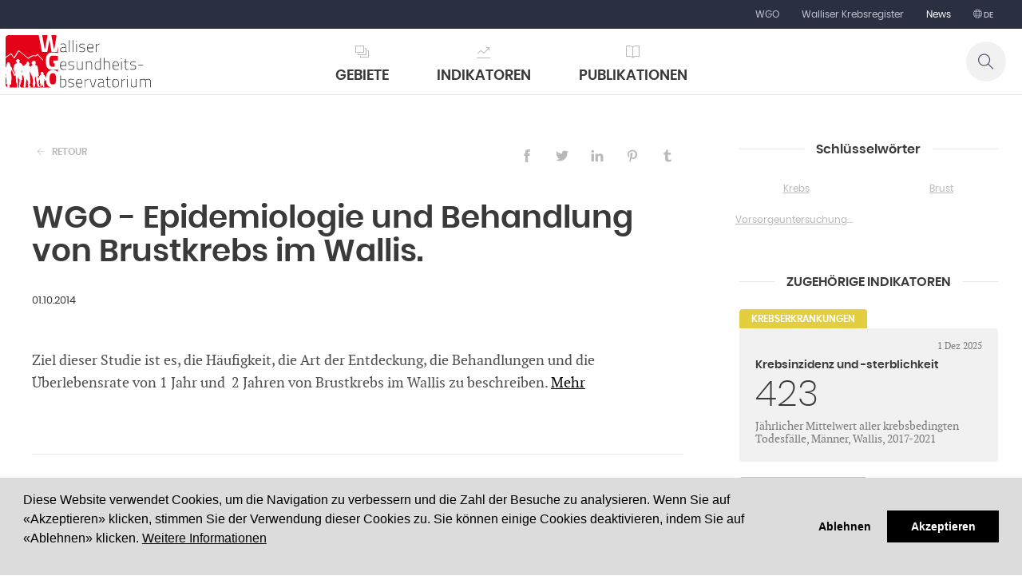

--- FILE ---
content_type: text/html; charset=utf-8
request_url: https://www.ovs.ch/de/kopfzeile/news/id-2258-wgo-epidemiologie-und-behandlung-von-brustkrebs-im-wallis-/
body_size: 12001
content:




<!DOCTYPE html>
<!--[if lte IE 9]> <html class="ie ie9 lte9 gte9" lang="en"> <![endif]-->
<!--[if (gt IE 9)|!(IE)]><!-->
<html class="gte9 not-ie" lang="de">
<!--<![endif]-->

<head>
  <meta charset="utf-8">

  
    <script>
      var url = "https://www.ovs.ch/Umbraco/Api/TestApi/DoNotAcceptCookies/?ouinon=oui";

      window.addEventListener("load", function() {
        window.cookieconsent.initialise({
          "palette":
          {
            "popup": {
              "background": "#ffffff"
            },
            "button": {
              "background": "#000000"
            }
          },

          "showLink": false,
          "content": {
            "message": `<p>Diese Website verwendet Cookies, um die Navigation zu verbessern und die Zahl der Besuche zu analysieren. Wenn Sie auf «Akzeptieren» klicken, stimmen Sie der Verwendung dieser Cookies zu. Sie können einige Cookies deaktivieren, indem Sie auf «Ablehnen» klicken.  <a href=\"/de/footer/rechtliche-hinweise/\">Weitere Informationen</a></p>`,
            "dismiss": "Akzeptieren"
                
            ,"deny": "Ablehnen"
                
          },
              
                "type": "opt-out",
              
          "expiryDays": 365,
          "domain" : "ovs.ch"
        });
      });
    </script>



  

  


<meta name="keywords" content="" />

      <title>WGO - Epidemiologie und Behandlung von Brustkrebs im Wallis.&#160; Krebs,Brust,Vorsorgeuntersuchungen</title>
      <meta name="description" content="" />



  <meta name="viewport" content="width=device-width, initial-scale=1">

  

  <!-- iPad fullscreen -->
  <meta name="apple-mobile-web-app-capable" content="yes" />
  <meta name="apple-mobile-web-app-status-bar-style" content="black" />

  



<link rel="shortcut icon" href="/Site/Skins/default/Favicons/favicon.ico" type="image/x-icon">
<link rel="icon" href="/Site/Skins/default/Favicons/favicon.ico" type="image/x-icon">

<link rel="apple-touch-icon" sizes="57x57" href="/Site/Skins/default/Favicons/apple-touch-icon-57x57.png">
<link rel="apple-touch-icon" sizes="114x114" href="/Site/Skins/default/Favicons/apple-touch-icon-114x114.png">
<link rel="apple-touch-icon" sizes="72x72" href="/Site/Skins/default/Favicons/apple-touch-icon-72x72.png">
<link rel="apple-touch-icon" sizes="144x144" href="/Site/Skins/default/Favicons/apple-touch-icon-144x144.png">
<link rel="apple-touch-icon" sizes="60x60" href="/Site/Skins/default/Favicons/apple-touch-icon-60x60.png">
<link rel="apple-touch-icon" sizes="120x120" href="/Site/Skins/default/Favicons/apple-touch-icon-120x120.png">
<link rel="apple-touch-icon" sizes="76x76" href="/Site/Skins/default/Favicons/apple-touch-icon-76x76.png">
<link rel="apple-touch-icon" sizes="152x152" href="/Site/Skins/default/Favicons/apple-touch-icon-152x152.png">
<link rel="icon" type="image/png" href="/Site/Skins/default/Favicons/favicon-196x196.png" sizes="196x196">
<link rel="icon" type="image/png" href="/Site/Skins/default/Favicons/favicon-160x160.png" sizes="160x160">
<link rel="icon" type="image/png" href="/Site/Skins/default/Favicons/favicon-96x96.png" sizes="96x96">
<link rel="icon" type="image/png" href="/Site/Skins/default/Favicons/favicon-16x16.png" sizes="16x16">
<link rel="icon" type="image/png" href="/Site/Skins/default/Favicons/favicon-32x32.png" sizes="32x32">
<meta name="msapplication-TileColor" content="#00aee8">
<meta name="msapplication-TileImage" content="/Site/Skins/default/Favicons/mstile-144x144.png">


  <!-- hreflang -->
          <link rel="alternate" href="https://www.ovs.ch/fr/entete-de-page/actualite/" hreflang="fr-ch" />
          <link rel="alternate" href="https://www.ovs.ch/de/kopfzeile/news/" hreflang="de-ch" />



  <!-- headerCss start -->
  <link href="/DependencyHandler.axd?s=L1NpdGUvU2tpbnMvZGVmYXVsdC9Dc3MvTUFJTi5jc3M7L1NpdGUvU2tpbnMvZGVmYXVsdC9XZWJwYXJ0cy9NZW51L0Nzcy93cC1tZW51LmNzczs&amp;t=Css&amp;cdv=576671244" type="text/css" rel="stylesheet"/>
  <!-- headerCss end -->
  <!-- headerJs start -->
  <script src="/DependencyHandler.axd?s=L1NjcmlwdHMvanF1ZXJ5LTMuNS4xLm1pbi5qczsvU2NyaXB0cy9tb2Rlcm5penIubWluLmpzOy9TY3JpcHRzL2FwcC5qczs&amp;t=Javascript&amp;cdv=576671244" type="text/javascript"></script>
  <!-- headerJs end -->

  

  

        <!-- Global site tag (gtag.js) - Google Analytics -->
        <script async src="https://www.googletagmanager.com/gtag/js?id=G-G61F46G4J2"></script>
        <script>
          window.dataLayer = window.dataLayer || [];
          function gtag(){dataLayer.push(arguments);}
          gtag('js', new Date());
          gtag('config', 'G-G61F46G4J2', { 'anonymize_ip': true });
        </script>




  <script>
    var globalOptions = {
      skin_name: "Default", // used for exemple for weather JS
      menu_mobile: { backButtonTitle: 'zur&#252;ck' }, // Translation du bouton "Back" pour le menu mobile
      googleMapCallback : [] // array to store functions's name to be called for google map
    }


var _arrMenuSelectedID = ["menuEntry--1","menuEntry-647","menuEntry-1541","menuEntry-1598","menuEntry-1600"];

  </script>

  <script type="text/javascript">

    $(document).ready(function () {

        $('#btnGlobalSearch').on("click", function () {
            var query = $('#txtGlobalSearch').val();
            if (query != "") {
                location.href = '/de/suche/' + '?q=' + query;
            }
        });

        $("#txtGlobalSearch").on("keyup", function (event) {
            if (event.keyCode == 13) {
                $("#btnGlobalSearch").click();
            }
        });

    });

    $(document).ready(function () {
        $('a.nanmail').on("click", function () {

            $(this).find("span").remove();
            $(this).attr("href", "mailto:" + $(this).html());
        });
    });

    jQuery.fn.mailto = function () {
      return this.each(function () {
        var email = $(this).html(); //.replace("/\s*\(.+\)\s*/", "@");
        //alert("email " + email);
        $(this).before('<a href="mailto:' + email + '" rel="nofollow" title="Email ' + email + '">' + email + '</a>').remove();
      });
    };
  </script>

  <script>
    function resizeIframes() {
      document.domain = 'ovs.ch';

      $("iframe").each(function () {

        var attr = $(this).attr('src');
        if (typeof attr != typeof undefined && attr != false) {
          $(this).height($(this).contents().find("html").height() + 50);
        }
      });

    }
  </script>

  
                      <meta property="og:url" content="http://www.ovs.ch/de/kopfzeile/news/?id=2258" />
                      <meta property="og:title" content="WGO - Epidemiologie und Behandlung von Brustkrebs im Wallis.&#160;" />
                      <meta property="og:description" content="Ziel dieser Studie ist es, die H&#228;ufigkeit, die Art der Entdeckung, die Behandlungen und die &#220;berlebensrate von 1 Jahr und&#160; 2 Jahren von Brustkrebs im Wallis zu beschreiben.&#160;Mehr" />

                  
  
    <link href="/Umbraco/Api/Rss/ArticlesFeed/1600/de-CH" rel="alternate" type="application/rss+xml" />


  
  
                    
    
      <script type="application/ld+json">
        {
        "@context" : "http://schema.org",
        "@type" : "BlogPosting",
        "author" : { "@type" : "Person","name" : "Observatoire valaisan de la santé "},
"creator" : { "@type" : "Person","name" : "Observatoire valaisan de la santé "},
"editor" : { "@type" : "Person","name" : "Observatoire valaisan de la santé "},

        "publisher" :{
        "@type" : "Organization",
        "name" : "",
        "logo" : {
        "@type" : "ImageObject",
        "url" : "https://www.ovs.ch"
        }
        },
        "articleSection" : "Actualites",
        "name" : "WGO - Epidemiologie und Behandlung von Brustkrebs im Wallis.&#160;",
        "alternateName" : "",
        "headline" : "",
        "datePublished" : "2014-10-01T00:00:00.0000000",
        "dateModified" : "2019-12-10T17:16:06.0000000",
        "keywords" : "#cancer,#sein,#depistage",
        "url" : "https://www.ovs.ch/de/kopfzeile/news/id-2258-wgo-epidemiologie-und-behandlung-von-brustkrebs-im-wallis-/",
        "image" : {
        "@type" : "ImageObject",
        "name" : "",
        "caption" : "",
        "representativeOfPage" : "true",
        "url" : "https://www.ovs.ch",
        "height" : "0",
        "width" : "0"
        },
        "mainEntityOfPage" : {
        "@type" : "WebPage",
        "url" : "http://www.ovs.ch/de/kopfzeile/news/"
        }
        }
      </script>
    


                  
  
  
  

</head>

<body data-theme="">
  



  <div class="bodyScreen">

    
  


    
    




<header data-sk="MAIN-header desktop" class="hidden-xs hidden-sm visible-md visible-lg hidden-print" data-covername="">

  <div data-sk="SK-wrapper" class="top-header">
    
<nav class="navbar" role="navigation">
  <div class="container-fluid">
    <div class="collapse navbar-collapse">

      <ul class="nav navbar-nav">




          <li class=""><a id="menuEntry-1830" data-customize="" href="/de/kopfzeile/wgo/auftrag-und-gesetzliche-grundlagen/" target="_self">WGO</a></li>
      <li class=" level-2" ><a id="menuEntry-8401" data-customize="" href="/de/kopfzeile/wgo/medizinische-register/das-walliser-krebsregister/das-walliser-krebsregister/" target="_self">Walliser Krebsregister</a></li>
      <li class=" level-2" ><a id="menuEntry-1600" data-customize="" href="/de/kopfzeile/news/" target="_self">News</a></li>

















        



  <li class="dropdown" aria-haspopup="true" data-customize="icon-languages">
    <a href="#" class="dropdown-toggle"> de</a>
    <ul class="dropdown-menu dropdown-columns">
        <li>
          <a href="/umbraco/Surface/Language/ChangeLanguageToIso/1600?articleId=2258&amp;newTargetLanguageIsoCode=fr-CH" hreflang="fr-CH">Fran&#231;ais</a>
        </li>
        <li>
          <a href="/umbraco/Surface/Language/ChangeLanguageToIso/1600?articleId=2258&amp;newTargetLanguageIsoCode=de-CH" hreflang="de-CH">Deutsch</a>
        </li>
    </ul>
  </li>

      </ul>

    </div>
  </div>
</nav>



  </div>

  <div data-sk="SK-wrapper" class="body-header">
    

<a href="/de/wgo-walliser-gesundheits-observatorium-willkommen/" class="logo"><span style="text-indent: -9999em;white-space: nowrap;font-size:0 !important;overflow: hidden;">logo</span></a>

    



<nav class="navbar" role="navigation">
  <div class="container-fluid">
    <div class="collapse navbar-collapse">

      <ul class="nav navbar-nav">
        



          <li class="dropdown full-width level-2 " aria-haspopup="true" >
            <a id="menuEntry-1542" data-customize="symbol_areas" href="javascript:void(0)" class="dropdown-toggle"> Gebiete</a>
            <div class="dropdown-columns">
              
              
                  <ul class="dropdown-menu" >
    </ul>
    <ul class="dropdown-menu" >
    <li class="level-3"><b data-customize="">Gesundheitssystem</b></li>
        <li class="folder">
          <ul>
                <li class="level-4">
      <a id="menuEntry-1544" data-customize="symbol_col_1" href="/de/gebiete/gesundheitssystem/krankenhauser/spitaler/" target="_self"><b>Krankenh&#228;user</b></a>
    </li>
        <li class="sub-folder">
          <ul>
            
          </ul>
        </li>

          </ul>
        </li>
        <li class="folder">
          <ul>
                <li class="level-4">
      <a id="menuEntry-1546" data-customize="symbol_col_2" href="/de/gebiete/gesundheitssystem/sozialmedizinische-betreuung/sozialmedizinische-betreuung/" target="_self"><b>Sozialmedizinische Betreuung </b></a>
    </li>
        <li class="sub-folder">
          <ul>
            
          </ul>
        </li>
        <li class="sub-folder">
          <ul>
              <li class="level-5">
    <a id="menuEntry-1548" data-customize="" href="/de/gebiete/gesundheitssystem/sozialmedizinische-betreuung/alters-und-pflegeheime/" target="_self">Alters- und Pflegeheime (APH)</a>
  </li>

          </ul>
        </li>
        <li class="sub-folder">
          <ul>
              <li class="level-5">
    <a id="menuEntry-6839" data-customize="" href="/de/gebiete/gesundheitssystem/sozialmedizinische-betreuung/spitex-dienste/" target="_self">Spitex Dienste</a>
  </li>

          </ul>
        </li>
        <li class="sub-folder">
          <ul>
              <li class="level-5">
    <a id="menuEntry-1549" data-customize="" href="/de/gebiete/gesundheitssystem/sozialmedizinische-betreuung/tages-oder-nachtpflegestrukturen/" target="_self">Tages- oder Nachtpflegestrukturen</a>
  </li>

          </ul>
        </li>

          </ul>
        </li>
        <li class="folder">
          <ul>
                <li class="level-4">
      <a id="menuEntry-1550" data-customize="symbol_col_4" href="/de/gebiete/gesundheitssystem/rettungswesen/index/" target="_self"><b>Rettungswesen</b></a>
    </li>
        <li class="sub-folder">
          <ul>
            
          </ul>
        </li>

          </ul>
        </li>
        <li class="folder">
          <ul>
                <li class="level-4">
      <a id="menuEntry-1555" data-customize="symbol_col_3" href="/de/gebiete/gesundheitssystem/gesundheitsberufe/index/" target="_self"><b>Gesundheitsberufe</b></a>
    </li>
        <li class="sub-folder">
          <ul>
            
          </ul>
        </li>

          </ul>
        </li>
        <li class="folder">
          <ul>
                <li class="level-4">
      <a id="menuEntry-1557" data-customize="symbol_col_5" href="/de/gebiete/gesundheitssystem/versorgungsqualitat/index/" target="_self"><b>Versorgungsqualit&#228;t</b></a>
    </li>
        <li class="sub-folder">
          <ul>
            
          </ul>
        </li>
        <li class="sub-folder">
          <ul>
              <li class="level-5">
    <a id="menuEntry-1559" data-customize="" href="/de/gebiete/gesundheitssystem/versorgungsqualitat/qualitatsindikatoren-der-akutspitaler-bag-mortalitat/" target="_self">Qualit&#228;tsindikatoren der Akutspit&#228;ler (BAG): Mortalit&#228;t</a>
  </li>

          </ul>
        </li>
        <li class="sub-folder">
          <ul>
              <li class="level-5">
    <a id="menuEntry-2330" data-customize="" href="/de/gebiete/gesundheitssystem/versorgungsqualitat/indikatoren-des-nationalen-vereins-fur-qualitatsentwicklung-in-spitalern-und-kliniken-anq/" target="_self">Indikatoren des Nationalen Vereins f&#252;r Qualit&#228;tsentwicklung in Spit&#228;lern und Kliniken (ANQ)</a>
  </li>

          </ul>
        </li>

          </ul>
        </li>
        <li class="folder">
          <ul>
                <li class="level-4">
      <a id="menuEntry-1560" data-customize="symbol_col_6" href="/de/gebiete/gesundheitssystem/finanzierung/kosten-des-gesundheitswesens/" target="_self"><b>Finanzierung</b></a>
    </li>
        <li class="sub-folder">
          <ul>
            
          </ul>
        </li>
        <li class="sub-folder">
          <ul>
              <li class="level-5">
    <a id="menuEntry-1562" data-customize="" href="/de/gebiete/gesundheitssystem/finanzierung/schweizer-gesundheitskosten/" target="_self">Schweizer Gesundheitskosten</a>
  </li>

          </ul>
        </li>
        <li class="sub-folder">
          <ul>
              <li class="level-5">
    <a id="menuEntry-1563" data-customize="" href="/de/gebiete/gesundheitssystem/finanzierung/kantonale-gesundheitsfinanzierung/" target="_self">Kantonale Gesundheitsfinanzierung</a>
  </li>

          </ul>
        </li>
        <li class="sub-folder">
          <ul>
              <li class="level-5">
    <a id="menuEntry-1564" data-customize="" href="/de/gebiete/gesundheitssystem/finanzierung/krankenversicherung/" target="_self">Krankenversicherung</a>
  </li>

          </ul>
        </li>
        <li class="sub-folder">
          <ul>
              <li class="level-5">
    <a id="menuEntry-1567" data-customize="" href="/de/gebiete/gesundheitssystem/finanzierung/finanzierung-von-gesundheitsorganisationen/" target="_self">Finanzierung von Gesundheitsorganisationen</a>
  </li>

          </ul>
        </li>

          </ul>
        </li>
    </ul>
    <ul class="dropdown-menu" >
    <li class="level-3"><b data-customize="">Gesundheitszustand</b></li>
        <li class="folder">
          <ul>
                <li class="level-4">
      <a id="menuEntry-1572" data-customize="symbol_col_8" href="/de/gebiete/gesundheitszustand/demographie/demographie/" target="_self"><b>Demographie</b></a>
    </li>
        <li class="sub-folder">
          <ul>
            
          </ul>
        </li>

          </ul>
        </li>
        <li class="folder">
          <ul>
                <li class="level-4">
      <a id="menuEntry-1570" data-customize="symbol_col_7" href="/de/gebiete/gesundheitszustand/allgemeiner-gesundheitszustand/index/" target="_self"><b>Allgemeiner Gesundheitszustand</b></a>
    </li>
        <li class="sub-folder">
          <ul>
            
          </ul>
        </li>

          </ul>
        </li>
        <li class="folder">
          <ul>
                <li class="level-4">
      <a id="menuEntry-1574" data-customize="symbol_col_9" href="/de/gebiete/gesundheitszustand/lebenserwartung-und-mortalitat/index/" target="_self"><b>Lebenserwartung und Mortalit&#228;t</b></a>
    </li>
        <li class="sub-folder">
          <ul>
            
          </ul>
        </li>

          </ul>
        </li>
        <li class="folder">
          <ul>
                <li class="level-4">
      <a id="menuEntry-1576" data-customize="symbol_col_10" href="/de/gebiete/gesundheitszustand/herz-kreislauf-erkrankungen/index/" target="_self"><b>Herz-Kreislauf-Erkrankungen</b></a>
    </li>
        <li class="sub-folder">
          <ul>
            
          </ul>
        </li>

          </ul>
        </li>
        <li class="folder">
          <ul>
                <li class="level-4">
      <a id="menuEntry-1578" data-customize="symbol_col_11" href="/de/gebiete/gesundheitszustand/krebserkrankungen/index/" target="_self"><b>Krebserkrankungen</b></a>
    </li>
        <li class="sub-folder">
          <ul>
            
          </ul>
        </li>

          </ul>
        </li>
        <li class="folder">
          <ul>
                <li class="level-4">
      <a id="menuEntry-1580" data-customize="symbol_col_12" href="/de/gebiete/gesundheitszustand/todesfalle-durch-externe-ursachen/index/" target="_self"><b>Todesf&#228;lle durch externe Ursachen</b></a>
    </li>
        <li class="sub-folder">
          <ul>
            
          </ul>
        </li>

          </ul>
        </li>
        <li class="folder">
          <ul>
                <li class="level-4">
      <a id="menuEntry-1582" data-customize="symbol_col_13" href="/de/gebiete/gesundheitszustand/infektionskrankheiten/index/" target="_self"><b>Infektionskrankheiten</b></a>
    </li>
        <li class="sub-folder">
          <ul>
            
          </ul>
        </li>

          </ul>
        </li>
        <li class="folder">
          <ul>
                <li class="level-4">
      <a id="menuEntry-1584" data-customize="symbol_col_14" href="/de/gebiete/gesundheitszustand/psychische-gesundheit/index/" target="_self"><b>Psychische Gesundheit</b></a>
    </li>
        <li class="sub-folder">
          <ul>
            
          </ul>
        </li>

          </ul>
        </li>
        <li class="folder">
          <ul>
                <li class="level-4">
      <a id="menuEntry-2340" data-customize="symbol_col_15" href="/de/gebiete/gesundheitszustand/abhangigkeiten/index/" target="_self"><b>Abh&#228;ngigkeiten</b></a>
    </li>
        <li class="sub-folder">
          <ul>
            
          </ul>
        </li>

          </ul>
        </li>
        <li class="folder">
          <ul>
                <li class="level-4">
      <a id="menuEntry-1586" data-customize="symbol_col_16" href="/de/gebiete/gesundheitszustand/ubergewicht-und-diabetes/index/" target="_self"><b>&#220;bergewicht und Diabetes</b></a>
    </li>
        <li class="sub-folder">
          <ul>
            
          </ul>
        </li>

          </ul>
        </li>
        <li class="folder">
          <ul>
                <li class="level-4">
      <a id="menuEntry-1590" data-customize="symbol_col_17" href="/de/gebiete/gesundheitszustand/impfungen-und-vorsorgeuntersuchungen/index/" target="_self"><b>Impfungen und Vorsorgeuntersuchungen</b></a>
    </li>
        <li class="sub-folder">
          <ul>
            
          </ul>
        </li>

          </ul>
        </li>
    </ul>

            </div>
          </li>
      <li class=" level-2" ><a id="menuEntry-1595" data-customize="symbol_indicators" href="/de/indikatoren/" target="_self">Indikatoren</a></li>
      <li class=" level-2" ><a id="menuEntry-1597" data-customize="symbol_publications" href="/de/publikationen/" target="_self">Publikationen</a></li>
















      </ul>

    </div>
  </div>
</nav>


    
    <a data-customize="icon-search" href="javascript:void(0)" onclick="show_WP_popupSearch();"></a>

  </div>



</header>


    
    


  <header data-sk="MAIN-header mobile" class="visible-xs visible-sm hidden-md hidden-lg hidden-print">

    <div class="header">
      <div class="logo-area">
        

<a href="/de/wgo-walliser-gesundheits-observatorium-willkommen/" class="logo"><span style="text-indent: -9999em;white-space: nowrap;font-size:0 !important;overflow: hidden;">logo</span></a>

      </div>
      <div class="button-area">

        

            <button type="button" class="search-button" onclick="show_WP_popupSearch();"></button>

        <button type="button" class="dl-trigger"></button>
      </div>
    </div>

    





<nav class="dl-menuwrapper">
  <span class="dl-menuMarginTop"></span>
  <ul class="dl-menu">

    


      <li>
        <a id="mobile_menuEntry-1542" href="" data-customize="symbol_areas"> Gebiete</a>
          <ul class="dl-submenu">
                  <li>
        <a id="mobile_menuEntry-1543" href="" data-customize="">Gesundheitssystem</a>
          <ul class="dl-submenu">
                    <li>
          <a data-customize="symbol_col_1" id="mobile_menuEntry-1544" href="/de/gebiete/gesundheitssystem/krankenhauser/spitaler/" target="_self">Krankenh&#228;user </a>
        </li>
        <li>
          <a data-customize="symbol_col_2" id="mobile_menuEntry-1546" href="/de/gebiete/gesundheitssystem/sozialmedizinische-betreuung/alters-und-pflegeheime/" target="_self">Sozialmedizinische Betreuung  </a>
        </li>
        <li>
          <a data-customize="symbol_col_4" id="mobile_menuEntry-1550" href="/de/gebiete/gesundheitssystem/rettungswesen/index/" target="_self">Rettungswesen </a>
        </li>
        <li>
          <a data-customize="symbol_col_3" id="mobile_menuEntry-1555" href="/de/gebiete/gesundheitssystem/gesundheitsberufe/index/" target="_self">Gesundheitsberufe </a>
        </li>
        <li>
          <a data-customize="symbol_col_5" id="mobile_menuEntry-1557" href="/de/gebiete/gesundheitssystem/versorgungsqualitat/qualitatsindikatoren-der-akutspitaler-bag-mortalitat/" target="_self">Versorgungsqualit&#228;t </a>
        </li>
        <li>
          <a data-customize="symbol_col_6" id="mobile_menuEntry-1560" href="/de/gebiete/gesundheitssystem/finanzierung/schweizer-gesundheitskosten/" target="_self">Finanzierung </a>
        </li>

          </ul>
      </li>
      <li>
        <a id="mobile_menuEntry-1569" href="" data-customize="">Gesundheitszustand</a>
          <ul class="dl-submenu">
                    <li>
          <a data-customize="symbol_col_8" id="mobile_menuEntry-1572" href="/de/gebiete/gesundheitszustand/demographie/demographie/" target="_self">Demographie </a>
        </li>
        <li>
          <a data-customize="symbol_col_7" id="mobile_menuEntry-1570" href="/de/gebiete/gesundheitszustand/allgemeiner-gesundheitszustand/index/" target="_self">Allgemeiner Gesundheitszustand </a>
        </li>
        <li>
          <a data-customize="symbol_col_9" id="mobile_menuEntry-1574" href="/de/gebiete/gesundheitszustand/lebenserwartung-und-mortalitat/index/" target="_self">Lebenserwartung und Mortalit&#228;t </a>
        </li>
        <li>
          <a data-customize="symbol_col_10" id="mobile_menuEntry-1576" href="/de/gebiete/gesundheitszustand/herz-kreislauf-erkrankungen/index/" target="_self">Herz-Kreislauf-Erkrankungen </a>
        </li>
        <li>
          <a data-customize="symbol_col_11" id="mobile_menuEntry-1578" href="/de/gebiete/gesundheitszustand/krebserkrankungen/index/" target="_self">Krebserkrankungen </a>
        </li>
        <li>
          <a data-customize="symbol_col_12" id="mobile_menuEntry-1580" href="/de/gebiete/gesundheitszustand/todesfalle-durch-externe-ursachen/index/" target="_self">Todesf&#228;lle durch externe Ursachen </a>
        </li>
        <li>
          <a data-customize="symbol_col_13" id="mobile_menuEntry-1582" href="/de/gebiete/gesundheitszustand/infektionskrankheiten/index/" target="_self">Infektionskrankheiten </a>
        </li>
        <li>
          <a data-customize="symbol_col_14" id="mobile_menuEntry-1584" href="/de/gebiete/gesundheitszustand/psychische-gesundheit/index/" target="_self">Psychische Gesundheit </a>
        </li>
        <li>
          <a data-customize="symbol_col_15" id="mobile_menuEntry-2340" href="/de/gebiete/gesundheitszustand/abhangigkeiten/index/" target="_self">Abh&#228;ngigkeiten </a>
        </li>
        <li>
          <a data-customize="symbol_col_16" id="mobile_menuEntry-1586" href="/de/gebiete/gesundheitszustand/ubergewicht-und-diabetes/index/" target="_self">&#220;bergewicht und Diabetes </a>
        </li>
        <li>
          <a data-customize="symbol_col_17" id="mobile_menuEntry-1590" href="/de/gebiete/gesundheitszustand/impfungen-und-vorsorgeuntersuchungen/index/" target="_self">Impfungen und Vorsorgeuntersuchungen </a>
        </li>

          </ul>
      </li>

          </ul>
      </li>
      <li>
        <a id="mobile_menuEntry-1595" href="/de/indikatoren/" data-customize="symbol_indicators">Indikatoren</a>
      </li>
      <li>
        <a id="mobile_menuEntry-1597" href="/de/publikationen/" data-customize="symbol_publications">Publikationen</a>
      </li>
        <li>
          <a data-customize="" id="mobile_menuEntry-1830" href="/de/kopfzeile/wgo/auftrag-und-gesetzliche-grundlagen/" target="_self">WGO </a>
        </li>
    <li>
      <a id="mobile_menuEntry-8401" href="/de/kopfzeile/wgo/medizinische-register/das-walliser-krebsregister/das-walliser-krebsregister/" target="_self" data-customize="">Walliser Krebsregister</a>
    </li>
    <li>
      <a id="mobile_menuEntry-1600" href="/de/kopfzeile/news/" target="_self" data-customize="">News</a>
    </li>






    <li class="footer">
      <!-- SPECIAL FOOTER on home nav -->

      <div class="footerWrapper">
        <div class="wrapper">
          
        </div>
      </div>

      

      



      



  <ul class="listLinks separate-line text-center">
    <li>
      <a href="/umbraco/Surface/Language/ChangeLanguageToIso/1600?articleId=2258&newTargetLanguageIsoCode=fr-CH" hreflang="fr-CH">Français</a><a href="/umbraco/Surface/Language/ChangeLanguageToIso/1600?articleId=2258&newTargetLanguageIsoCode=de-CH" hreflang="de-CH">Deutsch</a>
    </li>
  </ul>

    </li>

  </ul>
</nav>


    <div data-sk="SK-underWrapper" data-title="">
      <span></span>
    </div>



  </header>


    

    
    <div data-sk="MAIN-bodyWrapper" id="main_bodywrapper">

      
  








      











  





<section data-sk="MAIN-container  " data-theme="">

  <div data-sk="SK-wrapper">

    <div data-sk="MAIN-content content-left ">







      





      <div data-sk="MAIN-content-wrapper">

        <div data-sk="content-area">
          <div class="WP-blog ">
            


    <div class="WP-blogArticle">
      <article>
        <header class="header-article ">
          <div class="header text-right hidden-print">
            <button type="button" class="btn btn-backTo-list pull-left hidden-sm hidden-xs" onclick="window.history.go(-1);return false;">Retour</button>

            
            

    <div class="WP-socialshare socialShare-blog-view">
      

      <script type="text/javascript" src="https://ws.sharethis.com/button/buttons.js"></script>
      <script type="text/javascript">
        stLight.options({
          publisher: "dc7b6ea3-d9c9-496c-a17a-8ba8fbe17dd3",
          shorten: false,
          publisherGA: ""
        });
      </script>

        <span class="st_facebook_custom btn btn-link" displaytext="Facebook" st_url="https://www.ovs.ch/de/kopfzeile/news/id-2258-wgo-epidemiologie-und-behandlung-von-brustkrebs-im-wallis-/"></span>

        <span class="st_twitter_custom btn btn-link" displaytext="Tweet" st_url="https://www.ovs.ch/de/kopfzeile/news/id-2258-wgo-epidemiologie-und-behandlung-von-brustkrebs-im-wallis-/"></span>

        <span class="st_linkedin_custom btn btn-link" displaytext="LinkedIn" st_url="https://www.ovs.ch/de/kopfzeile/news/id-2258-wgo-epidemiologie-und-behandlung-von-brustkrebs-im-wallis-/"></span>

        <span class="st_pinterest_custom btn btn-link" displaytext="Pinterest" st_url="https://www.ovs.ch/de/kopfzeile/news/id-2258-wgo-epidemiologie-und-behandlung-von-brustkrebs-im-wallis-/"></span>

        <span class="st_tumblr_custom btn btn-link" displaytext="Tumblr" st_url="https://www.ovs.ch/de/kopfzeile/news/id-2258-wgo-epidemiologie-und-behandlung-von-brustkrebs-im-wallis-/"></span>

    </div>




          </div>

          <hgroup class="hgroup">
            <h1>WGO - Epidemiologie und Behandlung von Brustkrebs im Wallis.&#160;</h1>
            <h2></h2>
          </hgroup>



        <div class="header">

          <!-- DATE AREA -->
            <time datetime="2014-10-01" pubdate=""><span>01.10.2014</span></time>

        </div>
        </header>

        <section>
          <p>Ziel dieser Studie ist es, die Häufigkeit, die Art der Entdeckung, die Behandlungen und die Überlebensrate von 1 Jahr und  2 Jahren von Brustkrebs im Wallis zu beschreiben. <a rel="noopener" data-udi="umb://media/9ecff31e80024a06839ee3581a65aae5" href="/media/1255/cancer_du_sein_rapport_d_sept14.pdf" target="_blank" title="Cancer Du Sein Rapport D Sept.14">Mehr</a></p>
        </section>

          <br/>
          <hr>
          <p style="margin: 0;" class="text-muted extra-small">
            Quelle :
                <br /><img style="padding: 0;" alt="OVS / WGO" title="OVS / WGO" src="/media/3828/ovs.png?width=135&height=50&scale=both&crop=auto" srcset="/media/3828/ovs.png?width=270&height=100&scale=both&crop=auto 2x" />
          </p>
        </article> 

    </div>


          </div>
        </div>

        <aside data-sk="widget-area" class="hidden-print">
          






          






          









  <section class="WG-linkslist">
    <span>
      <header>
        <span>Schl&#252;sselw&#246;rter</span>
      </header>
      <nav class="row text-center">
  <div class="col-xs-6"><a href="/de/kopfzeile/news/?tag=cancer">Krebs</a></div>
  <div class="col-xs-6"><a href="/de/kopfzeile/news/?tag=sein">Brust</a></div>
  <div class="col-xs-6"><a href="/de/kopfzeile/news/?tag=depistage">Vorsorgeuntersuchungen</a></div>

      </nav>
    </span>
  </section>





  <section class="WG-bloglastarticlegrid">
    <div class="wrapper">
      <header class=""><span>Zugeh&#246;rige Indikatoren</span></header>

      <div class="article-container">
        <div class="article-wrapper">
  <article>
      <span class="area_label" data-customize="symbol_col_11">Krebserkrankungen</span>

    <a href="/de/indikatoren/id-1265-krebsinzidenz-und-sterblichkeit/" target="_self">

      <section class="no-image">

        <div class="header">


            <time class="text-right" datetime="2025-12-01" pubdate="">1 Dez 2025</time>
        </div>

          <hgroup>
            <h1>Krebsinzidenz und -sterblichkeit</h1>
          </hgroup>
    <div class="nbr">
423<sup></sup>

    </div>

          <span class="has-nbr"><p>Jährlicher Mittelwert aller krebsbedingten Todesfälle, Männer, Wallis, 2017-2021</p></span>

      </section>


    </a>

  </article>
  <article>
      <span class="area_label" data-customize="symbol_col_11">Krebserkrankungen</span>

    <a href="/de/indikatoren/id-1268-verteilung-der-verschiedenen-krebslokalisationen/" target="_self">

      <section class="no-image">

        <div class="header">


            <time class="text-right" datetime="2025-12-01" pubdate="">1 Dez 2025</time>
        </div>

          <hgroup>
            <h1>Verteilung der verschiedenen Krebslokalisationen</h1>
          </hgroup>
    <div class="nbr">
32.30<sup>%</sup>

    </div>

          <span class="has-nbr"><p>Prozentsatz der neuen Brustkrebsfälle unter allen weiblichen Krebsarten, Valais, 2018-2022</p></span>

      </section>


    </a>

  </article>
        </div>
      </div>

        <footer class="text-center">
          <a href="/de/indikatoren/?tag=%23cancer%2c%23sein%2c%23depistage" target="_self" class="btn btn-primary empty btn-symbol_indicators">Mehr ansehen</a>
        </footer>     </div>
  </section>





  <section class="WG-bloglastarticlegrid">
    <div class="wrapper">
      <header class=""><span>Verwandte Publikationen</span></header>

      <div class="article-container">
        <div class="article-wrapper">
  <article>
      <span class="area_label" data-customize="symbol_col_11">Krebserkrankungen</span>

    <a href="/de/publikationen/id-18913-news-vom-walliser-krebsregister-2025-der-dickdarmkrebs/" target="_self">

      <section class="">

        <div class="header">


            <time class="text-right" datetime="2025-12-05" pubdate="">5 Dez 2025</time>
        </div>

          <hgroup>
            <h1>News vom Walliser Krebsregister 2025 - der Dickdarmkrebs</h1>
          </hgroup>

      </section>

        <aside style="background-image: url(/media/11791/image-news-rvst-colorectal.png?width=400&amp;height=400&amp;crop=auto)">
        <time datetime="2025-12-05" pubdate="">5. Dez 2025</time>
        </aside>

    </a>

  </article>
  <article>
      <span class="area_label" data-customize="symbol_col_7">Allgemeiner Gesundheitszustand</span>

    <a href="/de/publikationen/id-17997-uberblick-uber-den-gesundheitszustand-und-das-gesundheitsverhalten-im-wallis-2022/" target="_self">

      <section class="">

        <div class="header">


            <time class="text-right" datetime="2025-03-31" pubdate="">31 M&#228;r 2025</time>
        </div>

          <hgroup>
            <h1>&#220;berblick &#252;ber den Gesundheitszustand und das Gesundheitsverhalten im Wallis 2022</h1>
          </hgroup>

      </section>

        <aside style="background-image: url(/media/11013/image-page-couverture.jpg?width=400&amp;height=400&amp;crop=auto)">
        <time datetime="2025-03-31" pubdate="">31. M&#228;r 2025</time>
        </aside>

    </a>

  </article>
        </div>
      </div>

        <footer class="text-center">
          <a href="/de/publikationen/?tag=%23cancer%2c%23sein%2c%23depistage" target="_self" class="btn btn-primary empty btn-symbol_publications">Mehr ansehen</a>
        </footer>     </div>
  </section>





  <section class="WG-bloglastarticlegrid">
    <div class="wrapper">
      <header class=""><span>Zugeh&#246;rige Artikel und Medien</span></header>

      <div class="article-container">
        <div class="article-wrapper">
  <article>

    <a href="/de/kopfzeile/news/id-18918-wgo-news-vom-walliser-krebsregister-2025-der-dickdarmkrebs/" target="_self">

      <section class="">

        <div class="header">

            <span class="isExternal">OVS / WGO</span>

            <time class="text-right" datetime="2025-12-05" pubdate="">5 Dez 2025</time>
        </div>

          <hgroup>
            <h1>WGO - News vom Walliser Krebsregister 2025 - der Dickdarmkrebs</h1>
          </hgroup>

      </section>

        <aside style="background-image: url(/media/3828/ovs.png?width=400&amp;height=400&amp;crop=auto)">
        <time datetime="2025-12-05" pubdate="">5. Dez 2025</time>
        </aside>

    </a>

  </article>
  <article>

    <a href="/de/footer/gesundheitsforderung/krebs/id-18702-mammografie-geringes-risiko-enormer-nutzen/" target="_self">

      <section class="">

        <div class="header">

            <span class="isExternal">Walliserbote</span>

            <time class="text-right" datetime="2025-10-02" pubdate="">2 Okt 2025</time>
        </div>

          <hgroup>
            <h1>Mammografie - geringes Risiko - enormer Nutzen</h1>
          </hgroup>

      </section>

        <aside style="background-image: url(/media/2251/walliserbote.png?width=400&amp;height=400&amp;crop=auto)">
        <time datetime="2025-10-02" pubdate="">2. Okt 2025</time>
        </aside>

    </a>

  </article>
        </div>
      </div>

        <footer class="text-center">
          <a href="/de/kopfzeile/news/?tag=%23cancer%2c%23sein%2c%23depistage" target="_self" class="btn btn-primary empty btn-symbol_area">Mehr ansehen</a>
        </footer>     </div>
  </section>




          







          
        </aside>

      </div>
    </div>
  </div>
</section>


      <aside data-sk="before_MAIN-footer ">
        
      </aside>

      
      


  




<footer data-sk="MAIN-footer " class="hidden-print">
  <!-- we can add the data-SK "full-width" if we want -->
  <div class="footer-upperGraphic"></div>

  <div class="footer-nav">
    <div data-sk="SK-wrapper">

      
        <nav class="footer-mainNav">
          <ul>
              <li><a href="/de/footer/jobs-frei-stellen/" target="_self" data-customize="" class="btn">Jobs/Frei Stellen</a></li>
              <li><a href="/de/footer/wgo-tagung/nachste-wgo-tagung/journee-de-l-ovs-2026-de/" target="_self" data-customize="" class="btn">WGO Tagung</a></li>
              <li><a href="/de/footer/gesundheitsforderung/hintergrund/" target="_self" data-customize="" class="btn">Gesundheitsf&#246;rderung</a></li>
              <li><a href="/de/footer/links/wallis/" target="_self" data-customize="" class="btn">Links</a></li>
              <li><a href="/de/footer/rechtliche-hinweise/" target="_self" data-customize="" class="btn">Rechtliche Hinweise</a></li>
              <li><a href="https://www.ovs.ch/de/kopfzeile/kontakt/kontakt/" target="_self" data-customize="" class="btn">Kontakt</a></li>
          </ul>
        </nav>


      <div class="newsletter-wrapper">
        <div class="WG-newsletter">
          <span>
            <header>Newsletter</header>
            <div class="desc">Um immer informiert zu bleiben, melden Sie sich jetzt an</div>

              <div class="input-group">
                <span class="input-group-btn">
                  <button class="btn btn-default" type="button" onclick="location.href='/de/mailpro/anmeldung/';" id="WG-newsletter-hrefbtn">Registrieren</button>
                </span>
              </div>
            <input id="newsletterCulture" name="Culture" type="hidden" value="de-CH">

            <div class="alert alert-newsletter" style="display:none;" role="alert">
              <strong>Ein Fehler ist aufgetreten w&#228;hrend der Registrierung. Bitte versuchen Sie es nochmals.</strong>
            </div>
          </span>
        </div>
      </div>


    </div>
  </div>

  



<aside class="WP-footercredits" data-sk="SK-wrapper">

  <section class="flexy flexy-row">

    <aside class="flexy flexy-row-teaser">
      <span class="teaser-words">
Sammlung<br>Steuerung<br>Analyse<br>Interpretation<br>Verbreitung
      </span>

      <span class="teaser-symbol">
        <img src="/Site/Skins/default/Webparts/FooterCredits/Img/footer_symbol.svg">
        <br>Daten von gesundheitlichem<br/>Interesse
      </span>
    </aside>

    <address class="flexy flexy-row">
      <span class="flexy flexy-row flexy-align-items">
        <span class="address">
<strong>Walliser Gesundheitsobservatorium</strong><br>Av. Grand-Champsec 64<br>1950&nbsp;Sitten
        </span>
        <span class="address-infos">
Telefon  <a href="tel:+41276034961">+41 27 603 49 61</a>
<br>Email&nbsp;<a class=" nanmail">info@<span style="display:none;" class="d2026-01-16T12:15:28">@@null</span>ovs.ch</a>
        </span>
      </span>

    </address>


  </section>
</aside>






  <div class="under-footer">
    <div data-sk="SK-wrapper">

      <a href="http://www.nanoxi.ch" target="_blank" rel="noopener" class="btn copyright" title="R&#233;alisation Nanoxi">R&#233;alisation Nanoxi</a>
    </div>
  </div>

</footer>



    </div>
  </div>
  <div class="WP-popupslider">
    <div class="popup-wrapper">
      <button class="btn btn-primary btn-close-popup" type="button" title="fermer"></button>
      <section class="slider">
        <div class="owl-carousel"></div>
      </section>
    </div>
  </div>

  <div class="WP-popupgallery">
    <div class="popup-wrapper">
      <button class="btn btn-primary btn-close-popup" type="button" title="fermer"></button>
      <section class="slider">
        <div class="owl-carousel"></div>
      </section>
    </div>
  </div>

  
  <div class="WP-popupSearch">
    <div class="popup-wrapper">

      <span class="form-group">
        <div class="input-group input-group-lg">
          <input type="text" class="form-control" id="txtGlobalSearch" placeholder="Suchtext eingeben">
          <span class="input-group-btn">
            <button id="btnGlobalSearch" class="btn btn-info" title="Search"></button>
          </span>
        </div>
      </span>

    </div>
    <button class="popup-bg-close" type="button" onclick="unshow_WP_popupSearch();"></button>
  </div>

  
  




  


  

  <!-- footerCss start -->
  <link href="/DependencyHandler.axd?s=[base64]&amp;t=Css&amp;cdv=576671244" type="text/css" rel="stylesheet"/>
  <!-- footerCss end -->
  <!-- footerJs start -->
  <script src="/DependencyHandler.axd?s=[base64]&amp;t=Javascript&amp;cdv=576671244" type="text/javascript"></script>
  <!-- footerJs end -->

  

  <!-- footerStaticCss start -->
  
  <!-- footerStaticCss end -->
  <!-- footerStaticJs start -->
  
  <!-- footerStaticJs end -->
  <!-- RenderJsHere : todo move to other render START -->

  <!-- RenderJsHere : todo move to other render END -->
  <!-- RenderCssHere : todo move to other render START -->

  <!-- RenderCssHere : todo move to other render END -->

  <script>
    $(function () {
      if ($("body").find("form span.alert").length > 0) {
        var labelHeight = 0,
          firstAlert = $(this).find("span.alert").first();

        formGroup = firstAlert.parents(".form-group");

        var frm = firstAlert.parents("form"),
          label = frm.find("label:first-child");

        if (label.length) labelHeight = label.height();
        $('html, body').animate(
          {
            scrollTop: formGroup.offset().top - labelHeight
          }, 1000);
      }
    });
  </script>


</body>

</html>


--- FILE ---
content_type: text/css
request_url: https://www.ovs.ch/DependencyHandler.axd?s=L1NpdGUvU2tpbnMvZGVmYXVsdC9XZWJwYXJ0cy9CcmVhZGNydW1iL0Nzcy93cC1icmVhZGNydW1iLmNzczsvU2l0ZS9Ta2lucy9kZWZhdWx0L1dlYnBhcnRzL0ZvbnRzaXplL0Nzcy93cC1mb250c2l6ZS5jc3M7L1NpdGUvU2tpbnMvZGVmYXVsdC9Dc3MvY29va2llY29uc2VudC5taW4uY3NzOy9TaXRlL1NraW5zL2RlZmF1bHQvV2VicGFydHMvUHJpbnQvQ3NzL3dwLXByaW50LmNzczsvU2l0ZS9Ta2lucy9kZWZhdWx0L1dlYnBhcnRzL0Zvb3RlckNyZWRpdHMvQ3NzL3dwLWZvb3RlcmNyZWRpdHMuY3NzOy9TaXRlL1NraW5zL2RlZmF1bHQvV2VicGFydHMvRm9vdGVyQmFubmVyL0Nzcy93cC1mb290ZXJiYW5uZXIuY3NzOy9TaXRlL1NraW5zL2RlZmF1bHQvV2VicGFydHMvUG9wdXBTbGlkZXIvQ3NzL3dwLXBvcHVwc2xpZGVyLmNzczsvU2l0ZS9Ta2lucy9kZWZhdWx0L1dlYnBhcnRzL0ZpZ0NhcHRpb24vQ3NzL3dwLWZpZ2NhcHRpb24uY3NzOy9TaXRlL1NraW5zL2RlZmF1bHQvV2VicGFydHMvUG9wdXBTZWFyY2gvQ3NzL3dwLXBvcHVwc2VhcmNoLmNzczsvU2l0ZS9Ta2lucy9kZWZhdWx0L1dlYnBhcnRzL0Fubm91bmNlbWVudC9Dc3Mvd3AtYW5ub3VuY2VtZW50LmNzczsvU2l0ZS9Ta2lucy9kZWZhdWx0L1dlYnBhcnRzL0NvbnRyYXN0QWNjZXNzaWJpbGl0eS9Dc3Mvd3AtY29udHJhc3RhY2Nlc3MuY3NzOy9TaXRlL1NraW5zL2RlZmF1bHQvV2lkZ2V0cy9OZXdzbGV0dGVyL0Nzcy93Zy1uZXdzbGV0dGVyLmNzczsvU2l0ZS9Ta2lucy9kZWZhdWx0L1dpZGdldHMvQmxvZ0xhc3RBcnRpY2xlR3JpZC9Dc3Mvd2ctYmxvZ2xhc3RhcnRpY2xlZ3JpZC5jc3M7L1NpdGUvU2tpbnMvZGVmYXVsdC9XaWRnZXRzL0RvY3VtZW50L0Nzcy93Zy1kb2N1bWVudC5jc3M7L1NpdGUvU2tpbnMvZGVmYXVsdC9XaWRnZXRzL0xpbmtzTGlzdC9Dc3Mvd2ctbGlua3NsaXN0LmNzczsvU2l0ZS9Ta2lucy9kZWZhdWx0L1dpZGdldHMvRG9jdW1lbnQvQ3NzL3dnLWRvY3VtZW50LW1hY3JvLmNzczsvU2l0ZS9Ta2lucy9kZWZhdWx0L1dlYnBhcnRzL0Jsb2cvRGVmYXVsdC9Dc3Mvd3AtYmxvZy5jc3M7L1NpdGUvU2tpbnMvZGVmYXVsdC9XZWJwYXJ0cy9UYWdPdmVydmlldy9Dc3Mvd3AtdGFnb3ZlcnZpZXcuY3NzOy9TaXRlL1NraW5zL2RlZmF1bHQvV2VicGFydHMvU29jaWFsU2hhcmUvQ3NzL3dwLXNvY2lhbHNoYXJlLmNzczs&t=Css&cdv=576671244
body_size: 16620
content:

.breadcrumb{-webkit-user-select:none;-khtml-user-select:none;-moz-user-select:none;-ms-user-select:none;-o-user-select:none;user-select:none;display:inline-block;margin:9px 0 0 0 ;}.breadcrumb li{font-family:'font-italic';font-size:14px;font-weight:normal ;}.breadcrumb li > a{padding:5px 7px ;color:#3a3a3a;background-color:transparent;border-radius:4px;-webkit-border-radius:4px;-moz-border-radius:4px;-webkit-transition:all 0.2s ease-out;-moz-transition:all 0.2s ease-out;-o-transition:all 0.2s ease-out;transition:all 0.2s ease-out;}.breadcrumb li > a:hover{color:#3a3a3a;background-color:#b9b9b9;}

.WP-font-size{-webkit-user-select:none;-khtml-user-select:none;-moz-user-select:none;-ms-user-select:none;-o-user-select:none;user-select:none;position:relative ;list-style:none ;float:left ;margin:0 10px ;}.WP-font-size,.WP-font-size button{display:inline-block;}.WP-font-size .btn-shrink,.WP-font-size .btn-widen{margin-right:2px ;padding:0 5px ;text-indent:-9999em;white-space:nowrap;font-size:0 !important;overflow:hidden;text-align:center ;color:#ffffff;}.WP-font-size .btn-shrink:before,.WP-font-size .btn-widen:before{content:"";font-family:'font-icon';font-size:18px;line-height:32px;text-align:center ;speak:none;font-style:normal;font-weight:normal;font-variant:normal;text-transform:none;text-indent:0;-webkit-font-smoothing:antialiased;-moz-osx-font-smoothing:grayscale;display:inline-block;position:relative;-webkit-transition:all 0.2s ease-out;-moz-transition:all 0.2s ease-out;-o-transition:all 0.2s ease-out;transition:all 0.2s ease-out;}.WP-font-size .btn-shrink:hover,.WP-font-size .btn-widen:hover,.WP-font-size .btn-shrink:active,.WP-font-size .btn-widen:active{color:#226022;}.WP-font-size .btn-shrink:before{content:"\e60c";}.WP-font-size .btn-widen:before{content:"\e60b";padding-top:2px;}@media (min-width:992px){body{}body[data-fontSize="1"]{font-size:1.6em ;}body[data-fontSize="2"]{font-size:1.75em ;}}html.lte8 body[data-fontSize="1"]{font-size:1.6em ;}html.lte8 body[data-fontSize="2"]{font-size:1.75em ;}

/*cdnjs.cloudflare.com/ajax/libs/cookieconsent2/3.0.3/cookieconsent.min.css*/

                                            .cc-color-override--956182866.cc-window
                                            {
                                              background-color: #dcdcdc ;
                                            }



    .cc-window {
      opacity: 1;
      transition: opacity 1s ease;
    }

    .cc-window.cc-invisible {
      opacity: 0;
    }

    .cc-animate.cc-revoke {
      transition: transform 1s ease;
    }

    .cc-animate.cc-revoke.cc-top {
      transform: translateY(-2em);
    }

    .cc-animate.cc-revoke.cc-bottom {
      transform: translateY(2em);
    }

    .cc-animate.cc-revoke.cc-active.cc-bottom, .cc-animate.cc-revoke.cc-active.cc-top, .cc-revoke:hover {
      transform: translateY(0);
    }

    .cc-grower {
      max-height: 0;
      overflow: hidden;
      transition: max-height 1s;
    }

    .cc-link, .cc-revoke:hover {
      text-decoration: underline;
    }

    .cc-revoke, .cc-window {
      position: fixed;
      overflow: hidden;
      box-sizing: border-box;
      font-family: Helvetica, Calibri, Arial, sans-serif;
      font-size: 16px;
      line-height: 1.5em;
      display: -ms-flexbox;
      display: flex;
      -ms-flex-wrap: nowrap;
      flex-wrap: nowrap;
      z-index: 9999;
    }

    .cc-window.cc-static {
      position: static;
    }

    .cc-window.cc-floating {
      padding: 2em;
      max-width: 24em;
      -ms-flex-direction: column;
      flex-direction: column;
    }

    .cc-window.cc-banner {
      padding: 1em 1.8em;
      width: 100%;
      -ms-flex-direction: row;
      flex-direction: row;
    }

    .cc-revoke {
      padding: .5em;
    }

    .cc-header {
      font-size: 18px;
      font-weight: 700;
    }

    .cc-btn, .cc-close, .cc-link, .cc-revoke {
      cursor: pointer;
    }

    .cc-link {
      opacity: .8;
      display: inline-block;
      padding: .2em;
    }

    .cc-link:hover {
      opacity: 1;
    }

    .cc-link:active, .cc-link:visited {
      color: initial;
    }

    .cc-btn {
      display: block;
      padding: .4em .8em;
      font-size: .9em;
      font-weight: 700;
      border-width: 2px;
      border-style: solid;
      text-align: center;
      white-space: nowrap;
    }

    .cc-banner .cc-btn:last-child {
      min-width: 140px;
    }

    .cc-highlight .cc-btn:first-child {
      background-color: transparent;
      border-color: transparent;
    }

    .cc-highlight .cc-btn:first-child:focus, .cc-highlight .cc-btn:first-child:hover {
      background-color: transparent;
      text-decoration: underline;
    }

    .cc-close {
      display: block;
      position: absolute;
      top: .5em;
      right: .5em;
      font-size: 1.6em;
      opacity: .9;
      line-height: .75;
    }

    .cc-close:focus, .cc-close:hover {
      opacity: 1;
    }

    .cc-revoke.cc-top {
      top: 0;
      left: 3em;
      border-bottom-left-radius: .5em;
      border-bottom-right-radius: .5em;
    }

    .cc-revoke.cc-bottom {
      bottom: 0;
      left: 3em;
      border-top-left-radius: .5em;
      border-top-right-radius: .5em;
    }

    .cc-revoke.cc-left {
      left: 3em;
      right: unset;
    }

    .cc-revoke.cc-right {
      right: 3em;
      left: unset;
    }

    .cc-top {
      top: 1em;
    }

    .cc-left {
      left: 1em;
    }

    .cc-right {
      right: 1em;
    }

    .cc-bottom {
      bottom: 1em;
    }

    .cc-floating > .cc-link {
      margin-bottom: 1em;
    }

    .cc-floating .cc-message {
      display: block;
      margin-bottom: 1em;
    }

                                                                                    .cc-message a {
                                                                                      text-decoration: underline;
                                                                                    }

    .cc-window.cc-floating .cc-compliance {
      -ms-flex: 1;
      flex: 1;
    }

    .cc-window.cc-banner {
      -ms-flex-align: center;
      align-items: center;
    }

    .cc-banner.cc-top {
      left: 0;
      right: 0;
      top: 0;
    }

    .cc-banner.cc-bottom {
      left: 0;
      right: 0;
      bottom: 0;
    }

    .cc-banner .cc-message {
      -ms-flex: 1;
      flex: 1;
    }

    .cc-compliance {
      display: -ms-flexbox;
      display: flex;
      -ms-flex-align: center;
      align-items: center;
      -ms-flex-line-pack: justify;
      align-content: space-between;
    }

    .cc-compliance > .cc-btn {
      -ms-flex: 1;
      flex: 1;
    }

    .cc-btn + .cc-btn {
      margin-left: .5em;
    }

    @media print {
      .cc-revoke, .cc-window {
        display: none;
      }
    }

    @media screen and (max-width:900px) {
      .cc-btn {
        white-space: normal;
      }
    }

    @media screen and (max-width:414px) and (orientation:portrait), screen and (max-width:736px) and (orientation:landscape) {
      .cc-window.cc-top {
        top: 0;
      }

      .cc-window.cc-bottom {
        bottom: 0;
      }

      .cc-window.cc-banner, .cc-window.cc-left, .cc-window.cc-right {
        left: 0;
        right: 0;
      }

      .cc-window.cc-banner {
        -ms-flex-direction: column;
        flex-direction: column;
      }

      .cc-window.cc-banner .cc-compliance {
        -ms-flex: 1;
        flex: 1;
      }

      .cc-window.cc-floating {
        max-width: none;
      }

      .cc-window .cc-message {
        margin-bottom: 1em;
      }

      .cc-window.cc-banner {
        -ms-flex-align: unset;
        align-items: unset;
      }
    }

    .cc-floating.cc-theme-classic {
      padding: 1.2em;
      border-radius: 5px;
    }

    .cc-floating.cc-type-info.cc-theme-classic .cc-compliance {
      text-align: center;
      display: inline;
      -ms-flex: none;
      flex: none;
    }

    .cc-theme-classic .cc-btn {
      border-radius: 5px;
    }

    .cc-theme-classic .cc-btn:last-child {
      min-width: 140px;
    }

    .cc-floating.cc-type-info.cc-theme-classic .cc-btn {
      display: inline-block;
    }

    .cc-theme-edgeless.cc-window {
      padding: 0;
    }

    .cc-floating.cc-theme-edgeless .cc-message {
      margin: 2em 2em 1.5em;
    }

    .cc-banner.cc-theme-edgeless .cc-btn {
      margin: 0;
      padding: .8em 1.8em;
      height: 100%
    }

    .cc-banner.cc-theme-edgeless .cc-message {
      margin-left: 1em;
    }

    .cc-floating.cc-theme-edgeless .cc-btn + .cc-btn {
      margin-left: 0;
    }


.WP-print-button{float:left ;-webkit-user-select:none;-khtml-user-select:none;-moz-user-select:none;-ms-user-select:none;-o-user-select:none;user-select:none;position:relative ;display:inline-block;text-indent:-9999em;white-space:nowrap;font-size:0 !important;overflow:hidden;width:48px;height:48px;-webkit-border-radius:50% ;-moz-border-radius:50% ;border-radius:50% ;border:#e6e6e6 solid 1px;}.WP-print-button:after{-webkit-transition:color 0.2s ease-out;-moz-transition:color 0.2s ease-out;-o-transition:color 0.2s ease-out;transition:color 0.2s ease-out;content:"\e681";font-family:'themify-icons';color:#b9b9b9;font-size:17px ;text-align:center ;speak:none;font-style:normal;font-weight:normal;font-variant:normal;text-transform:none;text-indent:0;-webkit-font-smoothing:antialiased;-moz-osx-font-smoothing:grayscale;}.WP-print-button:hover:after{color:#3a3a3a;}

[data-SK~="MAIN-footer"] [data-SK~="SK-wrapper"].WP-footercredits{max-width:1920px ;}.WP-footercredits{padding-top:20px ;padding-bottom:30px ;color:#747885 ;font-family:'font2-regular';}.WP-footercredits img{max-width:100% ;height:auto ;width:auto ;}.WP-footercredits .flexy{display:-webkit-box;display:-moz-box;display:-ms-flexbox;display:-webkit-flex;display:flex;}.WP-footercredits .flexy > *{flex:0 1 auto ;display:inline-block;}.WP-footercredits .flexy-row{flex-direction:row ;flex-wrap:wrap ;justify-content:flex-start;align-items:center ;align-content:stretch ;}.WP-footercredits .flexy-row-teaser{flex-direction:row ;flex-wrap:nowrap ;justify-content:flex-start;align-items:flex-end;align-content:stretch ;}.WP-footercredits .flexy-align-items{align-items:flex-end;}.WP-footercredits .flexy-row--col-12{width:100% ;}.WP-footercredits .flexy-row--col-6{width:50% ;}.WP-footercredits .flexy--col-padding{padding:0 10px ;}.WP-footercredits .flexy--grow{flex-grow:100 ;width:100%;}.WP-footercredits .flexy--col-padding{padding:0 20px ;}.WP-footercredits .flexy-row-teaser{-webkit-user-select:none;-khtml-user-select:none;-moz-user-select:none;-ms-user-select:none;-o-user-select:none;user-select:none;padding:30px 40px 30px 20px ;border-right:1px solid #373d4f ;}.WP-footercredits .teaser-words{padding-right:15px ;font-size:12px ;text-align:right ;}.WP-footercredits .teaser-symbol{font-family:'font2-semibold';font-size:14px ;text-transform:uppercase ;line-height:1.4 ;}.WP-footercredits .teaser-symbol img{margin-bottom:7px ;}.WP-footercredits address{margin:0 ;padding:0 ;font-size:14px ;}.WP-footercredits address strong{font-family:'font2-regular';font-size:16px ;}.WP-footercredits address strong,.WP-footercredits address a{color:#f7f7f7 ;}.WP-footercredits address a:hover,.WP-footercredits address a:focus,.WP-footercredits address a:active{color:white ;text-decoration:underline !important ;}.WP-footercredits .address,.WP-footercredits .address-infos{padding:20px 30px ;}@media (max-width:1199px){.WP-footercredits > .flexy-row{justify-content:center;}.WP-footercredits address .address,.WP-footercredits address .address-infos{display:block;}.WP-footercredits address .address-infos{padding-top:0 ;}}@media (max-width:991px){.WP-footercredits .flexy-row--col-sm-12{width:100% ;}.WP-footercredits .flexy--col-padding{padding:0 20px ;}}@media (max-width:768px){.WP-footercredits > .flexy-row{flex-direction:column;}.WP-footercredits .flexy-row-teaser{border-right:none ;padding:30px 0px 10px 0px;}.WP-footercredits address.flexy-row{padding-bottom:10px ;}}@media (max-width:767px){.WP-footercredits .flexy{flex-wrap:wrap;}.WP-footercredits .flexy-row--col-xs-12{width:100% ;}.WP-footercredits .address,.WP-footercredits .address-infos{padding-left:0 ;padding-right:0 ;}}@media (max-width:480px){.WP-footercredits{}.WP-footercredits .teaser-words{display:none ;}}



.WP-popupslider{}.WP-popupslider .owl-stage-outer{-ms-scroll-chaining:none;-ms-touch-action:pan-y;touch-action:pan-y;-webkit-user-select:none;-webkit-user-drag:none;}.WP-popupslider .slider{position:relative;z-index:1;}.WP-popupslider .slider,.WP-popupslider .slider *{height:100%;}.WP-popupslider picture{display:block;}.WP-popupslider .owl-video-frame{-ms-touch-action:manipulation;touch-action:manipulation;}.WP-popupslider .owl-video-wrapper{z-index:3 ;}.WP-popupslider .owl-item.owl-video-playing .item-video:before,.WP-popupslider .owl-item.owl-video-playing .item-video:after{display:none!important;}.WP-popupslider .owl-item:not(.active) .owl-video-play-icon{display:none;}.WP-popupslider .item img,.WP-popupslider .item-video img{position:absolute;z-index:5;top:0;bottom:0;left:0;right:0;margin:auto ;height:auto ;width:auto ;max-width:100% ;max-height:100% ;}.WP-popupslider .item:before,.WP-popupslider .item-video:before,.WP-popupslider .item:after,.WP-popupslider .item-video:after{content:"";display:block;position:absolute ;top:0 ;bottom:0 ;left:0 ;right:0 ;margin:auto ;-webkit-transform:scale(0.8);-moz-transform:scale(0.8);-o-transform:scale(0.8);-ms-transform:scale(0.8);transform:scale(0.8);-o-transition:-o-transform 0s ease-out;-ms-transition:-moz-transform 0s ease-out;-webkit-transition:-webkit-transform 0s ease-out;-moz-transition:-moz-transform 0s ease-out;-o-transform:-o-transform 0s ease-out;-ms-transition:-ms-transform 0s ease-out;transition:transform 0s ease-out;}.WP-popupslider .item:before,.WP-popupslider .item-video:before{z-index:1 ;border-radius:40px;-webkit-border-radius:40px;-moz-border-radius:40px;width:40px;height:40px;background-color:#e6e6e6;}.WP-popupslider .item:after,.WP-popupslider .item-video:after{z-index:2 ;border-radius:20px;-webkit-border-radius:20px;-moz-border-radius:20px;width:20px;height:20px;background-color:#ffffff;-webkit-animation:pulseEffect-preloader 0.5s ease infinite;-moz-animation:pulseEffect-preloader 0.5s ease infinite;-o-animation:pulseEffect-preloader 0.5s ease infinite;animation:pulseEffect-preloader 0.5s ease infinite;}@-webkit-keyframes pulseEffect-preloader{from{opacity:.5;-webkit-transform:scale(0.75);}50%{opacity:1;-webkit-transform:scale(1);}to{opacity:.5;-webkit-transform:scale(0.75);}}@-moz-keyframes pulseEffect-preloader{from{opacity:.5;-moz-transform:scale(0.75);}50%{opacity:1;-moz-transform:scale(1);}to{opacity:.5;-moz-transform:scale(0.75);}}@-o-keyframes pulseEffect-preloader{from{opacity:.5;-o-transform:scale(0.75);}50%{opacity:1;-o-transform:scale(1);}to{opacity:.5;-o-transform:scale(0.75);}}@keyframes pulseEffect-preloader{from{opacity:.5;transform:scale(0.75);}50%{opacity:1;transform:scale(1);}to{opacity:.5;transform:scale(0.75);}}.WP-popupslider.loaded .item:after,.WP-popupslider.loaded .item-video:after{-webkit-animation:none ;-moz-animation:none ;-o-animation:none ;animation:none ;}.WP-popupslider.loaded .item-video:before,.WP-popupslider.loaded .item-video:after{display:none;}.WP-popupslider .owl-video-frame{z-index:100;}.WP-popupslider .owl-video-frame > *{position:absolute;top:0;bottom:0;left:0;right:0;margin:auto ;width:70% ;height:70% ;}.WP-popupslider .owl-carousel{position:relative ;z-index:1000 ;}.WP-popupslider .owl-carousel .owl-nav,.WP-popupslider .owl-carousel .owl-dots{text-align:center;-webkit-tap-highlight-color:transparent;height:auto ;}.WP-popupslider .owl-carousel .owl-video-play-icon{z-index:50;width:80px;height:80px;margin-left:-40px;margin-top:-40px;border-radius:80px;-webkit-border-radius:80px;-moz-border-radius:80px;color:white ;background:rgba(0,0,0,0.25);border:white solid 2px ;display:inline-block;}.WP-popupslider .owl-carousel .owl-video-play-icon:before{content:"\e6ad";font-family:'themify-icons';font-size:22px ;width:80px;height:80px;text-align:center ;line-height:79px;speak:none;font-style:normal;font-weight:normal;font-variant:normal;text-transform:none;text-indent:0;-webkit-font-smoothing:antialiased;-moz-osx-font-smoothing:grayscale;display:inline-block;position:relative;}.WP-popupslider .owl-carousel .owl-video-wrapper{background:transparent ;}.WP-popupslider .owl-carousel .owl-item.active .owl-video-tn.owl-lazy{-moz-opacity:1;-o-opacity:1;-webkit-opacity:1;opacity:1;}.WP-popupslider .owl-carousel .owl-nav{margin-top:5px ;}.WP-popupslider .owl-carousel .owl-nav [class*='owl-']{cursor:pointer;margin:5px;color:#3a3a3a;text-indent:-9999em;white-space:nowrap;font-size:0 !important;overflow:hidden;text-align:center ;display:inline-block;width:48px;height:48px;border-radius:48px;-webkit-border-radius:48px;-moz-border-radius:48px;background:rgba(255,255,255,0.7);-webkit-transition:background 0.2s ease-out,color 0.2s ease-out;-moz-transition:background 0.2s ease-out,color 0.2s ease-out;-o-transition:background 0.2s ease-out,color 0.2s ease-out;transition:background 0.2s ease-out,color 0.2s ease-out;}.WP-popupslider .owl-carousel .owl-nav [class*='owl-']:hover{color:#3a3a3a;background:#e6e6e6;}.WP-popupslider .owl-carousel .owl-nav [class*='owl-']:before{content:"";font-family:'themify-icons';font-size:24px ;line-height:48px;speak:none;font-style:normal;font-weight:normal;font-variant:normal;text-transform:none;text-indent:0;-webkit-font-smoothing:antialiased;-moz-osx-font-smoothing:grayscale;display:inline-block;position:relative;}.WP-popupslider .owl-carousel .owl-nav .owl-prev:before{content:"\e629";}.WP-popupslider .owl-carousel .owl-nav .owl-next:before{content:"\e628";}.WP-popupslider .owl-carousel .owl-nav .disabled{display:none ;}.WP-popupslider .owl-carousel .owl-nav [class*='owl-']{position:absolute ;z-index:1001 ;top:0;bottom:0;margin:auto;}.WP-popupslider .owl-carousel .owl-nav .owl-prev{left:20px;}.WP-popupslider .owl-carousel .owl-nav .owl-next{right:20px;}.WP-popupslider .owl-carousel .owl-dots{position:absolute;z-index:910 ;bottom:0;left:0;right:0;margin:0 auto;height:auto;}.WP-popupslider .owl-carousel .owl-dots .owl-dot{display:inline-block;zoom:1;*display:inline;margin-bottom:10px ;}.WP-popupslider .owl-carousel .owl-dot{padding:7px;}.WP-popupslider .owl-carousel .owl-dot span{width:9px;height:9px;margin:0;background:#b9b9b9;display:block;-webkit-backface-visibility:visible;-webkit-transition:opacity 200ms ease;-moz-transition:opacity 200ms ease;-ms-transition:opacity 200ms ease;-o-transition:opacity 200ms ease;transition:opacity 200ms ease;border-radius:30px;-webkit-border-radius:30px;-moz-border-radius:30px;}.WP-popupslider .owl-carousel .owl-dot.active span,.WP-popupslider .owl-carousel .owl-dot:hover span{background:#2a3040;}.WP-popupslider .owl-item.active .wrapper{visibility:visible ;-moz-opacity:1;-o-opacity:1;-khtml-opacity:1;-webkit-opacity:1;opacity:1;}.WP-popupslider .unshow-wrapper .owl-item.active .wrapper{visibility:hidden ;-moz-opacity:0;-o-opacity:0;-khtml-opacity:0;-webkit-opacity:0;opacity:0;}.WP-popupslider .wrapper{position:absolute ;z-index:901 ;bottom:0 ;left:0 ;width:100% ;visibility:hidden ;-moz-opacity:0;-o-opacity:0;-khtml-opacity:0;-webkit-opacity:0;opacity:0;background:rgba(255,255,255,0.8);-webkit-transition:all 0.2s ease-out;-moz-transition:all 0.2s ease-out;-o-transition:all 0.2s ease-out;transition:all 0.2s ease-out;padding:20px 20px 45px 20px;}.WP-popupslider .wrapper,.WP-popupslider .wrapper > *{height:auto ;}.WP-popupslider .wrapper article{color:#3a3a3a;font-family:'font2-medium';font-size:14px;font-weight:normal ;}.WP-popupslider .wrapper article span{display:block;white-space:nowrap;overflow:hidden ;-o-text-overflow:ellipsis ;text-overflow:ellipsis ;line-height:1.3em ;margin-bottom:20px;}.WP-popupslider .wrapper article strong{display:block ;color:#3a3a3a;font-family:'font2-semibold';font-size:26px;font-weight:normal ;margin:0.2em 10px 0.4em 0 ;}.WP-popupslider .wrapper:hover article > span,.WP-popupslider .wrapper:active article > span{white-space:normal ;}.WP-popupslider.no-dots .owl-dots{position:relative;visibility:hidden;}.WP-popupslider.no-dots .wrapper{padding:20px;}.WP-popupslider.no-dots .wrapper article span{margin-bottom:0 ;}html.no-rgba .WP-popupslider .wrapper{background-color:#ffffff;}@media (max-width:767px){.WP-popupslider .owl-carousel .owl-dot span{width:12px;height:12px;}}.WP-popupslider{margin:auto;position:absolute;top:0;left:0;bottom:0;right:0;position:fixed;z-index:9999999;background:#ffffff;width:0 ;height:0 ;top:-10000px;-moz-opacity:0;-o-opacity:0;-webkit-opacity:0;opacity:0;-webkit-transition:-webkit-opacity 0.1s ease-out;-moz-transition:-moz-opacity 0.1s ease-out;-ms-transition:-ms-filter 0.1s ease-out;transition:opacity 0.1s ease-out;}.WP-popupslider .btn-close-popup{position:absolute ;z-index:20 ;top:20px;right:20px;padding:0px ;color:#242834;background-color:#e6e6e6;border:none;border-radius:44px;-webkit-border-radius:44px;-moz-border-radius:44px;width:44px;height:44px;}.WP-popupslider .btn-close-popup,.WP-popupslider .btn-close-popup:before{-webkit-transition:background-color 0.1s ease-out,color 0.1s ease-out,border-color 0.1s ease-out;-moz-transition:background-color 0.1s ease-out,color 0.1s ease-out,border-color 0.1s ease-out;-o-transition:background-color 0.1s ease-out,color 0.1s ease-out,border-color 0.1s ease-out;transition:background-color 0.1s ease-out,color 0.1s ease-out,border-color 0.1s ease-out;}.WP-popupslider .btn-close-popup:before{content:"\e646";font-family:'themify-icons';width:44px;font-size:20px;line-height:43px;text-align:center ;speak:none;font-style:normal;font-weight:normal;font-variant:normal;text-transform:none;text-indent:0;-webkit-font-smoothing:antialiased;-moz-osx-font-smoothing:grayscale;display:inline-block;position:relative;}.WP-popupslider .btn-close-popup:hover,.WP-popupslider .btn-close-popup:active{color:#ffffff;background-color:#2a3040;border:none;}.WP-popupslider .popup-wrapper{width:50%;height:50%;position:absolute;top:0;left:0;bottom:0;right:0;min-width:2%;max-width:1920px;min-height:2%;max-height:100%;resize:both;overflow:auto;max-width:100% ;height:auto ;width:auto ;z-index:100 ;margin:auto;overflow:visible;resize:none !important ;}.WP-popupslider.show{width:auto ;height:auto ;top:0 ;-moz-opacity:1;-o-opacity:1;-webkit-opacity:1;opacity:1;-webkit-transition:-webkit-opacity 0.2s ease-out;-moz-transition:-moz-opacity 0.2s ease-out;-ms-transition:-ms-filter 0.2s ease-out;transition:opacity 0.2s ease-out;}.WP-popupslider.show:before,.WP-popupslider.show:after{-webkit-transform:scale(1);-moz-transform:scale(1);-o-transform:scale(1);-ms-transform:scale(1);transform:scale(1);-o-transition:-o-transform 0.4s ease-out;-ms-transition:-moz-transform 0.4s ease-out;-webkit-transition:-webkit-transform 0.4s ease-out;-moz-transition:-moz-transform 0.4s ease-out;-o-transform:-o-transform 0.4s ease-out;-ms-transition:-ms-transform 0.4s ease-out;transition:transform 0.4s ease-out;}html.no-rgba .WP-popupslider{background-color:#ffffff;}html.no-rgba .WP-popupslider .btn-close-popup{background:#505050;}@media (max-width:767px){.WP-popupslider .wrapper article{font-size:12px;}.WP-popupslider .wrapper article strong{font-size:21px;}}

.figCaption-center{text-align:center;display:inline;float:left;padding:16px;}.captionjs{line-height:0;display:inline-block;text-align:left ;width:auto;max-width:100% ;padding:0 ;}.captionjs img{padding:0!important;margin:0 auto !important;}.captionjs figcaption{line-height:1;-webkit-box-sizing:border-box;-moz-box-sizing:border-box;-ms-box-sizing:border-box;-o-box-sizing:border-box;box-sizing:border-box;width:100%;}.captionjs.float-left{float:left ;}.captionjs.float-right{float:right ;}.captionjs.float-left,.captionjs.float-right{margin:10px;}.captionjs.stacked,.captionjs.animated,.captionjs.hidy{position:relative;overflow:hidden;}.captionjs.stacked figcaption,.captionjs.animated figcaption,.captionjs.hidy figcaption{position:absolute;}.captionjs.stacked figcaption{bottom:0;}.captionjs.hidy{}.captionjs.hidy figcaption{left:0 ;bottom:0 ;margin-bottom:0 ;display:inline-block;-webkit-transition:bottom 0.3s ease;-moz-transition:bottom 0.3s ease;-o-transition:bottom 0.3s ease;transition:bottom 0.3s ease;}.captionjs{}.captionjs figcaption{font-family:'font2-medium';font-weight:normal;font-size:11px;color:#505050;line-height:1.4 ;padding:10px 20px;background:rgba(255,255,255,0.9);}.captionjs figcaption b,.captionjs figcaption strong{display:block ;line-height:1.5 ;font-family:'font2-semibold';font-weight:normal;font-size:12px;color:#3a3a3a;}html.no-rgba .captionjs figcaption{background-color:#ffffff;}

.WP-popupSearch{margin:auto;position:absolute;top:0;left:0;bottom:0;right:0;position:fixed;z-index:9999999;visibility:hidden;overflow:hidden ;position:static ;background:#ffffff;width:0 ;height:0 ;top:-10000px;-moz-opacity:0;-o-opacity:0;-webkit-opacity:0;opacity:0;-webkit-transition:-webkit-opacity 0.2s ease-out;-moz-transition:-moz-opacity 0.2s ease-out;-ms-transition:-ms-filter 0.2s ease-out;transition:opacity 0.2s ease-out;}.WP-popupSearch .popup-wrapper{width:50%;height:50%;overflow:auto;margin:auto;position:absolute;top:0;left:0;bottom:0;right:0;width:95%;height:165px;min-width:150px;max-width:970px;-webkit-transform:translateY(-200%);-moz-transform:translateY(-200%);-o-transform:translateY(-200%);-ms-transform:translateY(-200%);transform:translateY(-200%);-webkit-transition:all 0.25s ease-out;-moz-transition:all 0.25s ease-out;-o-transition:all 0.25s ease-out;transition:all 0.25s ease-out;padding:20px;background-color:transparent;}.WP-popupSearch .popup-bg-close{width:100% ;height:100% ;}.WP-popupSearch .form-group{padding:0;display:none ;border-bottom:#3f465d solid 2px;}.WP-popupSearch .form-group input[type='text']{font-family:'font2-medium';color:#3a3a3a;font-weight:normal;font-style:normal;background:#ffffff;border:none !important;padding-left:10px !important;}.WP-popupSearch .form-group input[type='text']::-webkit-input-placeholder{font-family:'font2-regular';}.WP-popupSearch .form-group input[type='text']::-moz-placeholder{font-family:'font2-regular';}.WP-popupSearch .form-group input[type='text']:-ms-input-placeholder{font-family:'font2-regular';}.WP-popupSearch .form-group input[type='text']:-moz-placeholder{font-family:'font2-regular';}.WP-popupSearch .form-group input[type='text']::-webkit-input-placeholder{color:#b9b9b9;}.WP-popupSearch .form-group input[type='text']::-moz-placeholder{color:#b9b9b9;}.WP-popupSearch .form-group input[type='text']:-ms-input-placeholder{color:#b9b9b9;}.WP-popupSearch .form-group input[type='text']:-moz-placeholder{color:#b9b9b9;}.WP-popupSearch .form-group input[type='text']::-webkit-input-placeholder{font-size:18px;line-height:18px;}.WP-popupSearch .form-group input[type='text']::-moz-placeholder{font-size:18px;line-height:18px;}.WP-popupSearch .form-group input[type='text']:-ms-input-placeholder{font-size:18px;line-height:18px;}.WP-popupSearch .form-group input[type='text']:-moz-placeholder{font-size:18px;line-height:18px;}.WP-popupSearch .form-group input[type='text']::-webkit-input-placeholder{padding-top:0.75em;}.WP-popupSearch .form-group input[type='text']::-moz-placeholder{padding-top:0.75em;}.WP-popupSearch .form-group input[type='text']:-ms-input-placeholder{padding-top:0.75em;}.WP-popupSearch .form-group input[type='text']:-moz-placeholder{padding-top:0.75em;}.WP-popupSearch .btn{padding:25px !important;}.WP-popupSearch .btn.btn-info{border:0!important ;color:white ;background-color:#3f465d;border-radius:0 6px 0 0 !important;-webkit-border-radius:0 6px 0 0 !important;-moz-border-radius:0 6px 0 0 !important;-webkit-transition:background 0.2s ease-out,color 0.2s ease-out;-moz-transition:background 0.2s ease-out,color 0.2s ease-out;-o-transition:background 0.2s ease-out,color 0.2s ease-out;transition:background 0.2s ease-out,color 0.2s ease-out;}.WP-popupSearch .btn.btn-info:hover,.WP-popupSearch .btn.btn-info:active,.WP-popupSearch .btn.btn-info:focus{color:white;background-color:#242834;}.WP-popupSearch .btn:after{content:"\e610";font-family:'themify-icons';text-align:center ;speak:none;font-style:normal;font-weight:normal;font-variant:normal;text-transform:none;text-indent:0;-webkit-font-smoothing:antialiased;-moz-osx-font-smoothing:grayscale;}.WP-popupSearch .input-group-lg > .form-control,.WP-popupSearch .input-group-lg > .input-group-addon,.WP-popupSearch .input-group-lg > .input-group-btn > .btn{height:80px ;}.WP-popupSearch .input-group-lg > .form-control{font-size:2.2em;line-height:2.2em;}.WP-popupSearch .form-group .btn{font-size:22px ;}.WP-popupSearch.show{position:fixed ;visibility:visible;overflow:visible ;width:auto ;height:auto ;top:0 ;-moz-opacity:1;-o-opacity:1;-webkit-opacity:1;opacity:1;}.WP-popupSearch.show .popup-wrapper{-webkit-transform:translateY(0);-moz-transform:translateY(0);-o-transform:translateY(0);-ms-transform:translateY(0);transform:translateY(0);}.WP-popupSearch.show .form-group{display:block;}html.no-rgba .WP-popupSearch{background-color:#ffffff;}@media (max-width:767px){.WP-popupSearch{}.WP-popupSearch .btn{padding:20px !important;}.WP-popupSearch .popup-wrapper{width:95%;height:135px;min-width:150px;max-width:970px;}.WP-popupSearch .form-group input[type='text']{}.WP-popupSearch .form-group input[type='text']::-webkit-input-placeholder{font-size:14px;line-height:14px;}.WP-popupSearch .form-group input[type='text']::-moz-placeholder{font-size:14px;line-height:14px;}.WP-popupSearch .form-group input[type='text']:-ms-input-placeholder{font-size:14px;line-height:14px;}.WP-popupSearch .form-group input[type='text']:-moz-placeholder{font-size:14px;line-height:14px;}.WP-popupSearch .form-group input[type='text']::-webkit-input-placeholder{padding-top:0;}.WP-popupSearch .form-group input[type='text']::-moz-placeholder{padding-top:0;}.WP-popupSearch .form-group input[type='text']:-ms-input-placeholder{padding-top:0;}.WP-popupSearch .form-group input[type='text']:-moz-placeholder{padding-top:0;}.WP-popupSearch .input-group-lg > .form-control,.WP-popupSearch .input-group-lg > .input-group-addon,.WP-popupSearch .input-group-lg > .input-group-btn > .btn{height:60px ;padding:10px 16px ;}.WP-popupSearch .input-group-lg > .form-control{font-size:20px;line-height:20px;}.WP-popupSearch .form-group .btn{font-size:18px ;}}

body.has-announcement{padding-top:47px;}body.has-announcement [data-SK~="MAIN-header"][data-SK~="desktop"],body.has-announcement [data-SK~="MAIN-header"][data-SK~="mobile"]{top:47px;}#popupAnnouncement .modal-header{color:#222222;background-color:#eeeeee;}#popupAnnouncement .modal-title{font-weight:bold ;}#closeAnnouncementPopup:hover{color:#222222;background-color:#d5d5d5;}.WG-announcement{max-width:1920px ;width:100% ;height:47px;position:fixed ;z-index:55601;top:0;left:0;right:0;margin:0 auto ;}.WG-announcement header{line-height:1.1em;padding:12px 20px 8px 20px ;color:white ;font-size:19px ;background-color:#e51c2c;display:-webkit-box;display:-moz-box;display:-ms-flexbox;display:-webkit-flex;display:flex ;flex-direction:row ;flex-wrap:nowrap;justify-content:space-between;align-items:center ;align-content:flex-start;}.WG-announcement header:after{content:"";display:block ;clear:both ;height:0 ;visibility:hidden;}.WG-announcement header > *{flex:1 0 auto;}.WG-announcement .arrow{display:inline-block;-o-transition:-o-transform 0.2s ease-out;-ms-transition:-moz-transform 0.2s ease-out;-webkit-transition:-webkit-transform 0.2s ease-out;-moz-transition:-moz-transform 0.2s ease-out;-o-transform:-o-transform 0.2s ease-out;-ms-transition:-ms-transform 0.2s ease-out;transition:transform 0.2s ease-out;}.WG-announcement .togg{display:inline-block;font-size:14px ;}.WG-announcement .btn-toggle{margin:0;text-align:left;}.WG-announcement .btn-toggle,.WG-announcement .btn-toggle .btn-wrapper{max-width:calc(100% - 30px);}.WG-announcement .btn-toggle .btn-wrapper{display:inline-block;white-space:nowrap;overflow:hidden ;-o-text-overflow:ellipsis ;text-overflow:ellipsis ;}.WG-announcement .btn-close:hover,.WG-announcement .btn-close:focus,.WG-announcement .btn-close:active{color:white ;background-color:#b91522;}.WG-announcement .wrapper{max-height:0 ;background-color:white ;-webkit-transition:max-height 0.2s ease-out;-moz-transition:max-height 0.2s ease-out;-o-transition:max-height 0.2s ease-out;transition:max-height 0.2s ease-out;-webkit-box-shadow:0 5px 10px rgba(0,0,0,0.2);-moz-box-shadow:0 5px 10px rgba(0,0,0,0.2);box-shadow:0 5px 10px rgba(0,0,0,0.2);}.WG-announcement .inner{padding:20px ;max-width:1600px;margin:0 auto;}.WG-announcement .inner img{max-width:100% ;height:auto ;width:auto ;padding:15px ;}.WG-announcement .inner h1,.WG-announcement .inner h2,.WG-announcement .inner h3,.WG-announcement .inner h4,.WG-announcement .inner h5,.WG-announcement .inner h6{overflow:hidden ;-o-text-overflow:ellipsis ;text-overflow:ellipsis ;}.WG-announcement .inner h1,.WG-announcement .inner h2,.WG-announcement .inner h3,.WG-announcement .inner h4,.WG-announcement .inner h5,.WG-announcement .inner h6{font-family:'font-bold';}.WG-announcement .inner h1 em,.WG-announcement .inner h2 em,.WG-announcement .inner h3 em,.WG-announcement .inner h4 em,.WG-announcement .inner h5 em,.WG-announcement .inner h6 em,.WG-announcement .inner h1 i,.WG-announcement .inner h2 i,.WG-announcement .inner h3 i,.WG-announcement .inner h4 i,.WG-announcement .inner h5 i,.WG-announcement .inner h6 i{font-style:normal;}.WG-announcement .inner h1,.WG-announcement .inner h2,.WG-announcement .inner h3,.WG-announcement .inner h4,.WG-announcement .inner h5,.WG-announcement .inner h6,.WG-announcement .inner h1 strong,.WG-announcement .inner h2 strong,.WG-announcement .inner h3 strong,.WG-announcement .inner h4 strong,.WG-announcement .inner h5 strong,.WG-announcement .inner h6 strong,.WG-announcement .inner h1 b,.WG-announcement .inner h2 b,.WG-announcement .inner h3 b,.WG-announcement .inner h4 b,.WG-announcement .inner h5 b,.WG-announcement .inner h6 b{font-weight:normal;}.WG-announcement.open .wrapper{max-height:80vh ;}.WG-announcement.open .arrow{behavior:url("/Site/Skins/default/Webparts/Announcement/Css/-ms-transform.htc");-moz-transform:rotate(90deg);-webkit-transform:rotate(90deg);-o-transform:rotate(90deg);-ms-transform:rotate(90deg);transform:rotate(90deg);}.WG-announcement.open .btn-toggle .btn-wrapper{white-space:normal ;overflow:initial ;-o-text-overflow:initial ;text-overflow:initial ;}.WG-announcement .scrollY{overflow-y:auto ;-webkit-overflow-scrolling:touch;-webkit-transform:translate3d(0,0,0);scrollbar-face-color:#7b7b7b;scrollbar-arrow-color:#f2f1f1;scrollbar-track-color:#f2f1f1;scrollbar-base-color:white ;-ms-scrollbar-shadow-color:#f2f1f1;scrollbar-shadow-color:#000000;scrollbar-highlight-color:#000000;-ms-scrollbar-3dlight-color:#f2f1f1;scrollbar-3dlight-color:#f2f1f1;-ms-scrollbar-darkshadow-color:#f2f1f1;scrollbar-darkshadow-color:#f2f1f1;}.WG-announcement .scrollY::-webkit-scrollbar{width:10px ;height:12px ;}.WG-announcement .scrollY::-webkit-scrollbar-thumb{background-color:#7b7b7b;}.WG-announcement .scrollY::-webkit-scrollbar-thumb:hover{background-color:#505050;}.WG-announcement .scrollY::-webkit-scrollbar-button{width:0;height:0;display:none;}.WG-announcement .scrollY::-webkit-scrollbar-corner{background-color:transparent;}.WG-announcement .scrollY::-webkit-scrollbar-track:vertical{background-color:#f2f1f1;}.WG-announcement .scrollY::-webkit-scrollbar-track:vertical:hover{background-color:#ffffff;}@media (max-width:991px){.WG-announcement .inner{font-size:0.88em ;}}@media (max-width:767px){.WG-announcement header{font-size:16px ;}.WG-announcement .inner h1,.WG-announcement .inner .h1{font-size:36px;}.WG-announcement .inner h2,.WG-announcement .inner .h2{font-size:31px;}.WG-announcement .inner h3,.WG-announcement .inner .h3{font-size:28px;}.WG-announcement .inner h4,.WG-announcement .inner .h4{font-size:20px;}.WG-announcement .inner h5,.WG-announcement .inner .h5{font-size:17px;}.WG-announcement .inner h6,.WG-announcement .inner .h6{font-size:15px;}}

.WP-contrastaccess{-webkit-user-select:none;-khtml-user-select:none;-moz-user-select:none;-ms-user-select:none;-o-user-select:none;user-select:none;position:relative ;list-style:none ;float:left ;margin:0 ;}.WP-contrastaccess,.WP-contrastaccess button{display:inline-block;}.WP-contrastaccess .btn-contrast{padding:3px 5px 0 5px ;text-indent:-9999em;white-space:nowrap;font-size:0 !important;overflow:hidden;text-align:center ;color:#ffffff;}.WP-contrastaccess .btn-contrast:before{content:"\e60e";font-family:'font-icon';font-size:18px;line-height:32px;text-align:center ;speak:none;font-style:normal;font-weight:normal;font-variant:normal;text-transform:none;text-indent:0;-webkit-font-smoothing:antialiased;-moz-osx-font-smoothing:grayscale;display:inline-block;position:relative;-webkit-transition:all 0.2s ease-out;-moz-transition:all 0.2s ease-out;-o-transition:all 0.2s ease-out;transition:all 0.2s ease-out;}.WP-contrastaccess .btn-contrast:hover,.WP-contrastaccess .btn-contrast:active{color:#226022;}@media only screen and (min-width:992px){body[data-contrastaccess="true"]{}body[data-contrastaccess="true"] .WP-contrastaccess .btn-contrast:before{behavior:url("/Site/Skins/default/Webparts/ContrastAccessibility/Css/-ms-transform.htc");-moz-transform:rotate(180deg);-webkit-transform:rotate(180deg);-o-transform:rotate(180deg);-ms-transform:rotate(180deg);transform:rotate(180deg);}body[data-contrastaccess="true"] *{text-shadow:none !important;color:#fff !important;background-color:#191919 !important;box-shadow:none !important;}body[data-contrastaccess="true"] h1,body[data-contrastaccess="true"] h2,body[data-contrastaccess="true"] h3,body[data-contrastaccess="true"] h4,body[data-contrastaccess="true"] h5,body[data-contrastaccess="true"] h6{color:#fff !important ;}body[data-contrastaccess="true"] a,body[data-contrastaccess="true"] a:visited{text-decoration:underline !important ;}body[data-contrastaccess="true"] a:before,body[data-contrastaccess="true"] button:before,body[data-contrastaccess="true"] a:after,body[data-contrastaccess="true"] button:after{color:#fff !important;}body[data-contrastaccess="true"] pre,body[data-contrastaccess="true"] blockquote{border:1px solid #999;page-break-inside:avoid;}body[data-contrastaccess="true"] thead{display:table-header-group;}body[data-contrastaccess="true"] tr,body[data-contrastaccess="true"] img{page-break-inside:avoid;}body[data-contrastaccess="true"] p,body[data-contrastaccess="true"] h2,body[data-contrastaccess="true"] h3{orphans:3;widows:3;}body[data-contrastaccess="true"] h2,body[data-contrastaccess="true"] h3{page-break-after:avoid;}body[data-contrastaccess="true"] select{background:#fff !important;}body[data-contrastaccess="true"] .table td,body[data-contrastaccess="true"] .table th{background-color:#fff !important;}body[data-contrastaccess="true"] .btn > .caret,body[data-contrastaccess="true"] .dropup > .btn > .caret{border-top-color:#000 !important;}body[data-contrastaccess="true"] .label{border:1px solid #000;}body[data-contrastaccess="true"] .table{border-collapse:collapse !important;}body[data-contrastaccess="true"] .table-bordered th,body[data-contrastaccess="true"] .table-bordered td{border:1px solid #ddd !important;}body[data-contrastaccess="true"] [data-SK~="MAIN-header"],body[data-contrastaccess="true"] [data-SK~="MAIN-footer"],body[data-contrastaccess="true"] [data-SK~="MAIN-header"] *,body[data-contrastaccess="true"] [data-SK~="MAIN-footer"] *{background-color:#000 !important;}body[data-contrastaccess="true"] [data-SK~="MAIN-header"] *,body[data-contrastaccess="true"] [data-SK~="MAIN-footer"] *{color:#fff !important;}body[data-contrastaccess="true"] [data-SK~="MAIN-header"][data-SK~="desktop"]{background-image:none !important ;}body[data-contrastaccess="true"] [data-SK~="MAIN-header"][data-SK~="desktop"] .navbar,body[data-contrastaccess="true"] [data-SK~="MAIN-header"][data-SK~="desktop"] .navbar .container-fluid,body[data-contrastaccess="true"] [data-SK~="MAIN-header"][data-SK~="desktop"] .navbar .container-fluid .navbar-collapse{background-color:transparent !important ;}}

[data-SK~="MAIN-container"] .WG-newsletter{display:none!important;visibility:hidden!important;}.WG-newsletter{width:100% ;height:94px;}.WG-newsletter > span{position:relative ;display:inline-block;padding:0 ;border-left:1px solid #373d4f ;height:94px;}.WG-newsletter > span,.WG-newsletter form,.WG-newsletter .input-group,.WG-newsletter input[type='text'],.WG-newsletter input[type='email']{height:100% ;}.WG-newsletter header{position:absolute ;top:8px;left:12px;color:#747885 ;font-family:'font2-semibold';font-size:12px ;text-transform:uppercase ;display:none;}.WG-newsletter .form-control{}.WG-newsletter .form-control::-moz-placeholder{color:#afb5c9;}.WG-newsletter .form-control:-ms-input-placeholder{color:#afb5c9;}.WG-newsletter .form-control::-webkit-input-placeholder{color:#afb5c9;}.WG-newsletter .btn{padding:5px 12px 6px 12px;-webkit-user-select:none;-khtml-user-select:none;-moz-user-select:none;-ms-user-select:none;-o-user-select:none;user-select:none;white-space:nowrap;overflow:hidden ;-o-text-overflow:ellipsis ;text-overflow:ellipsis ;color:#c5c9db;border:none ;background-color:transparent;border-radius:0;-webkit-border-radius:0;-moz-border-radius:0;}.WG-newsletter .btn:before{content:"";font-family:'themify-icons';font-size:17px ;speak:none;font-style:normal;font-weight:normal;font-variant:normal;text-transform:none;text-indent:0;-webkit-font-smoothing:antialiased;-moz-osx-font-smoothing:grayscale;vertical-align:bottom;content:"\e75a";margin-right:10px;}.WG-newsletter .btn,.WG-newsletter .btn:before{-webkit-transition:background-color 0.1s ease-out,color 0.1s ease-out;-moz-transition:background-color 0.1s ease-out,color 0.1s ease-out;-o-transition:background-color 0.1s ease-out,color 0.1s ease-out;transition:background-color 0.1s ease-out,color 0.1s ease-out;}.WG-newsletter .btn:hover,.WG-newsletter .btn:active,.WG-newsletter .btn:focus{color:#2a3040;background-color:#f6f7f6;}.WG-newsletter .input-group-btn > .btn{height:98% ;width:100%;line-height:initial;max-width:100%;overflow:hidden;white-space:nowrap;height:94px;margin-top:1px;text-align:center;}.WG-newsletter .desc{color:#7b7b7b;font-family:inherit;font-size:13px;line-height:1.2em;}.WG-newsletter .alert-newsletter{margin:0 ;padding:10px ;position:absolute;z-index:100;bottom:0;left:0;width:100%;-webkit-transform:translateY(100%);-moz-transform:translateY(100%);-o-transform:translateY(100%);-ms-transform:translateY(100%);transform:translateY(100%);font-size:14px ;line-height:1.4em ;}.WG-newsletter .input-group{width:380px ;}@media (max-width:1280px){[data-SK~="MAIN-footer"] .footer-nav [data-sk="SK-wrapper"]{flex-direction:column ;justify-content:center ;}.WG-newsletter{height:78px;}.WG-newsletter > span{border-top:1px solid #373d4f ;border-right:1px solid #373d4f ;padding-bottom:0;}.WG-newsletter input[type='text'],.WG-newsletter input[type='email']{padding-bottom:0 ;height:78px;line-height:78px;}.WG-newsletter .input-group-btn > .btn{height:78px;}}@media (max-width:480px){[data-SK~="MAIN-footer"] .footer-mainNav a{display:block ;}.WG-newsletter > span{display:block;border-left:0;border-right:0;}.WG-newsletter .input-group{width:100% ;}.newsletter-wrapper{width:100% ;}}

.WG-bloglastarticlegrid{width:100% ;margin:0;padding:0;margin-top:20px ;padding-bottom:20px ;}.WG-bloglastarticlegrid .wrapper{margin:0 ;}.WG-bloglastarticlegrid:after,.WG-bloglastarticlegrid .article-container:after{content:"";display:block ;clear:both ;height:0 ;visibility:hidden;}.WG-bloglastarticlegrid a p,.WG-bloglastarticlegrid a div,.WG-bloglastarticlegrid a span{font-size:1.0em ;line-height:1.2em ;}.WG-bloglastarticlegrid p{margin-top:4px;}.WG-bloglastarticlegrid .article-container{position:relative ;}.WG-bloglastarticlegrid .wrapper header,.WG-bloglastarticlegrid .wrapper footer{width:100% ;margin-bottom:10px;}.WG-bloglastarticlegrid .wrapper header{color:#3a3a3a;font-family:'font2-semibold';font-size:32px;text-transform:uppercase ;line-height:1.2;}.WG-bloglastarticlegrid .btn-RSS{width:41px;height:41px;padding:0 ;margin-top:-10px !important;margin-left:4px ;text-align:center ;border-radius:41px;-webkit-border-radius:41px;-moz-border-radius:41px;text-indent:-9999em;white-space:nowrap;font-size:0 !important;overflow:hidden;border:0!important ;background:transparent url("/Site/Skins/default/Widgets/BlogLastArticleGrid/img/rss.png") no-repeat center center;-webkit-transition:background-color 0.2s ease-out;-moz-transition:background-color 0.2s ease-out;-o-transition:background-color 0.2s ease-out;transition:background-color 0.2s ease-out;}.WG-bloglastarticlegrid .btn-RSS:hover,.WG-bloglastarticlegrid .btn-RSS:focus,.WG-bloglastarticlegrid .btn-RSS:active{background-color:#eeeeee;}.WG-bloglastarticlegrid hgroup{padding:0;border-bottom:none thin solid;background-color:none;border-radius:3px 3px 0 0;-webkit-border-radius:3px 3px 0 0;-moz-border-radius:3px 3px 0 0;-webkit-transition:background-color 0.2s ease-in-out;-moz-transition:background-color 0.2s ease-in-out;-o-transition:background-color 0.2s ease-in-out;transition:background-color 0.2s ease-in-out;}.WG-bloglastarticlegrid h1{font-weight:normal;font-style:normal;-webkit-transition:color 0.6s ease-out;-moz-transition:color 0.6s ease-out;-o-transition:color 0.6s ease-out;transition:color 0.6s ease-out;}.WG-bloglastarticlegrid h1{color:#3a3a3a !important;font-size:20px !important;margin:0.9em 0 !important ;font-family:'font2-semibold';line-height:1.1em;text-transform:none !important ;}.WG-bloglastarticlegrid h1 strong,.WG-bloglastarticlegrid h1 b{color:#3a3a3a !important;font-weight:normal;}.WG-bloglastarticlegrid article > a{text-decoration:none !important ;display:block ;background-color:#f7f7f7;border-radius:3px;-webkit-border-radius:3px;-moz-border-radius:3px;-webkit-transition:background 0.2s ease-out;-moz-transition:background 0.2s ease-out;-o-transition:background 0.2s ease-out;transition:background 0.2s ease-out;margin:0 2.08333333%;margin-bottom:20px;padding-bottom:5px;}.WG-bloglastarticlegrid article > a header{margin:0 !important ;}.WG-bloglastarticlegrid article > a:hover,.WG-bloglastarticlegrid article > a:active{background-color:#f1f1f1;}.WG-bloglastarticlegrid article > a:hover img,.WG-bloglastarticlegrid article > a:active img{-webkit-transform:scale(1.02);-moz-transform:scale(1.02);-o-transform:scale(1.02);-ms-transform:scale(1.02);transform:scale(1.02);}.WG-bloglastarticlegrid article > a:hover hgroup,.WG-bloglastarticlegrid article > a:active hgroup{background-color:none;}.WG-bloglastarticlegrid article > a:hover hgroup h1,.WG-bloglastarticlegrid article > a:active hgroup h1{color:#3a3a3a !important;}.WG-bloglastarticlegrid article > a:hover section.content,.WG-bloglastarticlegrid article > a:active section.content{color:#3a3a3a;}.WG-bloglastarticlegrid figure{padding:0 ;margin:0 0 13.33333333px 0;overflow:hidden ;border-radius:3px 3px 0 0;-webkit-border-radius:3px 3px 0 0;-moz-border-radius:3px 3px 0 0;}.WG-bloglastarticlegrid figure img{margin:0;padding:0!important;height:auto;width:100% !important;max-width:auto !important;-o-transition:-o-transform 0.2s ease-out;-ms-transition:-moz-transform 0.2s ease-out;-webkit-transition:-webkit-transform 0.2s ease-out;-moz-transition:-moz-transform 0.2s ease-out;-o-transform:-o-transform 0.2s ease-out;-ms-transition:-ms-transform 0.2s ease-out;transition:transform 0.2s ease-out;}.WG-bloglastarticlegrid .videoIframe{position:relative ;padding-bottom:56.25% ;padding-top:30px ;height:0 ;overflow:hidden ;}.WG-bloglastarticlegrid .videoIframe iframe,.WG-bloglastarticlegrid .videoIframe object,.WG-bloglastarticlegrid .videoIframe embed{position:absolute;top:0 ;left:0 ;width:100% ;height:100% ;}.WG-bloglastarticlegrid .portraitIframe{width:100% ;margin:auto;}.WG-bloglastarticlegrid .portraitIframe .pif-inner{display:block;position:relative ;padding-bottom:135% ;height:0 ;overflow:hidden ;}.WG-bloglastarticlegrid .portraitIframe .pif-inner iframe,.WG-bloglastarticlegrid .portraitIframe .pif-inner object,.WG-bloglastarticlegrid .portraitIframe .pif-inner embed{position:absolute;top:0 ;left:0 ;width:100% ;height:100% ;}.WG-bloglastarticlegrid .article-wrapper header{position:relative ;z-index:1 ;display:block ;padding-top:4px ;margin-bottom:2px;}.WG-bloglastarticlegrid time{position:relative ;display:inline-block;font-size:12px;color:#7b7b7b;font-family:inherit;}.WG-bloglastarticlegrid time span{position:relative ;display:inline-block;*display:block;zoom:1;top:0px;margin-right:4px;font-family:inherit;font-size:14px;}.WG-bloglastarticlegrid article{}.WG-bloglastarticlegrid article section{border-top:none;}.WG-bloglastarticlegrid article section.content{padding-bottom:5px ;font-size:16px;color:#7b7b7b;font-family:inherit;-webkit-transition:color 0.4s ease-out;-moz-transition:color 0.4s ease-out;-o-transition:color 0.4s ease-out;transition:color 0.4s ease-out;}.WG-bloglastarticlegrid article section.content > *{line-height:1.4em;}.WG-bloglastarticlegrid article section.content img{width:100%;height:auto;max-width:auto;}.WG-bloglastarticlegrid article:after{visibility:hidden;display:block;font-size:0;content:" ";clear:both;height:0;}[data-sk="content-area"] .WG-bloglastarticlegrid{}[data-sk="content-area"] .WG-bloglastarticlegrid .article-wrapper footer{display:block ;padding:10px 0 ;margin:0 ;text-align:center !important ;border-top:#e6e6e6 solid 1px;}[data-sk="content-area"] .WG-bloglastarticlegrid .article-wrapper footer time{color:#a5a5a5;font-size:13px;}[data-sk="content-area"] .WG-bloglastarticlegrid .article-wrapper section{padding-top:1px;padding-left:10px ;padding-right:10px ;}[data-sk="content-area"] .WG-bloglastarticlegrid .wrapper > header{margin-bottom:30px;}[data-sk="content-area"] .WG-bloglastarticlegrid .wrapper > footer{margin-top:20px ;}[data-sk="content-area"] .WG-bloglastarticlegrid figure{position:relative;background-color:#f7f7f7;border-bottom:1px solid #e6e6e6;}[data-sk="content-area"] .WG-bloglastarticlegrid article > a{background-color:white;border:1px solid #e6e6e6 ;-webkit-box-shadow:0px 0px 0px rgba(0,0,0,0.2);-moz-box-shadow:0px 0px 0px rgba(0,0,0,0.2);box-shadow:0px 0px 0px rgba(0,0,0,0.2);-webkit-transition:-webkit-box-shadow 0.2s ease-out;-moz-transition:-moz-box-shadow 0.2s ease-out;transition:box-shadow 0.2s ease-out;}[data-sk="content-area"] .WG-bloglastarticlegrid article > a:hover{background-color:white ;-webkit-box-shadow:0px 2px 20px rgba(0,0,0,0.2);-moz-box-shadow:0px 2px 20px rgba(0,0,0,0.2);box-shadow:0px 2px 20px rgba(0,0,0,0.2);}[data-sk="content-area"] .WG-bloglastarticlegrid .caption{display:inline-block;padding:4px 10px 3px 10px ;margin-bottom:4px ;color:white ;font-family:'font2-medium-italic';font-size:12px ;background:rgba(42,48,64,0.7);}[data-sk="content-area"] .WG-bloglastarticlegrid .caption i{-moz-opacity:0.6;-o-opacity:0.6;-webkit-opacity:0.6;opacity:0.6;-webkit-transform:translateY(1px);-moz-transform:translateY(1px);-o-transform:translateY(1px);-ms-transform:translateY(1px);transform:translateY(1px);display:inline-block;}[data-sk="content-area"] .WG-bloglastarticlegrid figcaption{position:absolute;top:0;bottom:0;left:0;right:0;margin:auto;display:-webkit-box;display:-moz-box;display:-ms-flexbox;display:-webkit-flex;display:flex;align-items:flex-end;justify-content:flex-start;}[data-sk="content-area"] .WG-bloglastarticlegrid figcaption .caption{margin-bottom:0;}[data-sk="content-area"] .WG-bloglastarticlegrid article{display:inline;float:left;width:33.33333333%;margin:0 0%;-webkit-box-sizing:border-box;-moz-box-sizing:border-box;box-sizing:border-box;margin:0;padding:0;}[data-sk="content-area"] .WG-bloglastarticlegrid article:nth-child(3n+1){clear:both ;}[data-sk="content-area"] .WG-bloglastarticlegrid article section:first-child{padding-top:10px;}html.lte8 [data-sk="content-area"] .WG-bloglastarticlegrid article{display:inline;float:left;width:50%;margin:0 0%;-webkit-box-sizing:border-box;-moz-box-sizing:border-box;box-sizing:border-box;}html.lte8 [data-sk="content-area"] .WG-bloglastarticlegrid article:nth-child(3n+1){clear:none ;}html.lte8 [data-sk="content-area"] .WG-bloglastarticlegrid article:nth-child(2n+1){clear:both ;}html.lte8 [data-sk="content-area"] .WG-bloglastarticlegrid .article-wrapper:before{left:50%;}html.lte8 [data-sk="content-area"] .WG-bloglastarticlegrid .article-wrapper:after{display:none;}[data-sk="widget-area"] .WG-bloglastarticlegrid{margin-top:0 ;margin-bottom:20px;}[data-sk="widget-area"] .WG-bloglastarticlegrid > *{overflow:hidden;display:inline-block;width:100% ;padding-top:10px;}[data-sk="widget-area"] .WG-bloglastarticlegrid header{display:table ;white-space:nowrap ;width:100% ;text-align:center ;font-family:'font2-semibold';color:#3a3a3a;font-size:16px ;line-height:1.2em ;font-weight:normal ;padding-left:20px;padding-right:20px;}[data-sk="widget-area"] .WG-bloglastarticlegrid header:before,[data-sk="widget-area"] .WG-bloglastarticlegrid header:after,[data-sk="widget-area"] .WG-bloglastarticlegrid header span{display:table-cell;}[data-sk="widget-area"] .WG-bloglastarticlegrid header:before,[data-sk="widget-area"] .WG-bloglastarticlegrid header:after{content:"";display:table-cell;position:relative;top:0.5em ;width:50% ;border-top:1px solid #e6e6e6;}[data-sk="widget-area"] .WG-bloglastarticlegrid header span{padding:0 15px ;}[data-sk="widget-area"] .WG-bloglastarticlegrid .article-container{margin-top:20px ;}[data-sk="widget-area"] .WG-bloglastarticlegrid .article-wrapper{padding-left:20px;padding-right:20px;}[data-sk="widget-area"] .WG-bloglastarticlegrid article a{display:table ;table-layout:fixed;width:100% ;padding:0 ;margin:0 0 15px 0 ;overflow:hidden ;border-radius:4px;-webkit-border-radius:4px;-moz-border-radius:4px;background:#f1f1f1;-webkit-transition:background 0.2s ease-out;-moz-transition:background 0.2s ease-out;-o-transition:background 0.2s ease-out;transition:background 0.2s ease-out;}[data-sk="widget-area"] .WG-bloglastarticlegrid article a:hover,[data-sk="widget-area"] .WG-bloglastarticlegrid article a:active{background:#e2e2e2;}[data-sk="widget-area"] .WG-bloglastarticlegrid article a:hover h1,[data-sk="widget-area"] .WG-bloglastarticlegrid article a:active h1{color:#3a3a3a !important;}[data-sk="widget-area"] .WG-bloglastarticlegrid article a:hover section,[data-sk="widget-area"] .WG-bloglastarticlegrid article a:active section{color:#3a3a3a;}[data-sk="widget-area"] .WG-bloglastarticlegrid article a:hover aside:after,[data-sk="widget-area"] .WG-bloglastarticlegrid article a:active aside:after{background:rgba(42,48,64,0);}[data-sk="widget-area"] .WG-bloglastarticlegrid img{-webkit-transform:scale(1);-moz-transform:scale(1);-o-transform:scale(1);-ms-transform:scale(1);transform:scale(1);}[data-sk="widget-area"] .WG-bloglastarticlegrid figure,[data-sk="widget-area"] .WG-bloglastarticlegrid section,[data-sk="widget-area"] .WG-bloglastarticlegrid aside{display:table-cell;}[data-sk="widget-area"] .WG-bloglastarticlegrid figure,[data-sk="widget-area"] .WG-bloglastarticlegrid aside{width:33.33333333%;height:26px;position:relative ;vertical-align:middle ;background:#b9b9b9;}[data-sk="widget-area"] .WG-bloglastarticlegrid section{color:#7b7b7b;-webkit-transition:color 0.2s ease-out;-moz-transition:color 0.2s ease-out;-o-transition:color 0.2s ease-out;transition:color 0.2s ease-out;width:66.66666667%;padding:15px 20px 20px 20px;vertical-align:middle ;}[data-sk="widget-area"] .WG-bloglastarticlegrid p{font-size:14px ;}[data-sk="widget-area"] .WG-bloglastarticlegrid p:last-child{margin-bottom:0;}[data-sk="widget-area"] .WG-bloglastarticlegrid aside{background-position:center center ;background-repeat:no-repeat;-moz-background-size:cover;-webkit-background-size:cover;-o-background-size:cover;-ms-background-size:cover;background-size:cover;position:relative ;vertical-align:top;text-align:right;padding:15px 20px 0 0 ;}[data-sk="widget-area"] .WG-bloglastarticlegrid aside time{display:inline-block;position:relative;z-index:2 ;}[data-sk="widget-area"] .WG-bloglastarticlegrid aside:after{content:"";display:block;width:100%;height:100%;position:absolute;z-index:1 ;top:0;left:0;background:rgba(42,48,64,0.5);-webkit-transition:background 0.2s ease-out;-moz-transition:background 0.2s ease-out;-o-transition:background 0.2s ease-out;transition:background 0.2s ease-out;}[data-sk="widget-area"] .WG-bloglastarticlegrid .header{display:table ;width:100% ;margin-bottom:10px ;vertical-align:middle ;}[data-sk="widget-area"] .WG-bloglastarticlegrid .header > *{display:table-cell;}[data-sk="widget-area"] .WG-bloglastarticlegrid .header time,[data-sk="widget-area"] .WG-bloglastarticlegrid .header .isExternal{color:#7b7b7b;padding:0 ;}[data-sk="widget-area"] .WG-bloglastarticlegrid .header time{display:none;}[data-sk="widget-area"] .WG-bloglastarticlegrid .no-image .header time{display:table-cell !important;}[data-sk="widget-area"] .WG-bloglastarticlegrid .nbr{margin-top:-10px;white-space:nowrap;overflow:hidden ;-o-text-overflow:ellipsis ;text-overflow:ellipsis ;color:#3a3a3a;font-family:'font-extralight';font-size:45px ;}[data-sk="widget-area"] .WG-bloglastarticlegrid .nbr sup,[data-sk="widget-area"] .WG-bloglastarticlegrid .nbr sub{font-size:60% ;}[data-sk="widget-area"] .WG-bloglastarticlegrid time,[data-sk="widget-area"] .WG-bloglastarticlegrid .isExternal{font-size:12px;line-height:1.2;color:#ffffff;}[data-sk="widget-area"] .WG-bloglastarticlegrid .isExternal{display:table-cell;}[data-sk="widget-area"] .WG-bloglastarticlegrid h1{font-size:14px !important ;margin-top:0px !important;}[data-sk="widget-area"] .WG-bloglastarticlegrid footer{display:block ;}[data-sk="widget-area"] .WG-bloglastarticlegrid .btn-gotoBlog{margin:5px 5px 5px 18px !important ;padding:6px 8px 6px 14px ;font-size:11px ;text-align:center ;color:#3a3a3a;border:none ;background-color:#eeeeee !important;}[data-sk="widget-area"] .WG-bloglastarticlegrid .btn-gotoBlog[rel=""]{width:28px !important;height:28px !important;padding:0 !important ;text-indent:-9999em;white-space:nowrap;font-size:0 !important;overflow:hidden;border-radius:28px;-webkit-border-radius:28px;-moz-border-radius:28px;}[data-sk="widget-area"] .WG-bloglastarticlegrid .btn-gotoBlog[rel=""]:after{display:block ;margin:0 ;}[data-sk="widget-area"] .WG-bloglastarticlegrid .btn-gotoBlog:after{content:"\e628";width:28px;line-height:28px;display:inline-block;font-size:12px ;font-family:'themify-icons';speak:none;font-style:normal;font-weight:normal;font-variant:normal;text-transform:none;text-indent:0;-webkit-font-smoothing:antialiased;-moz-osx-font-smoothing:grayscale;}[data-sk="widget-area"] .WG-bloglastarticlegrid .btn-gotoBlog,[data-sk="widget-area"] .WG-bloglastarticlegrid .btn-gotoBlog:after{-webkit-transition:background 0.1s ease-out,color 0.1s ease-out;-moz-transition:background 0.1s ease-out,color 0.1s ease-out;-o-transition:background 0.1s ease-out,color 0.1s ease-out;transition:background 0.1s ease-out,color 0.1s ease-out;}[data-sk="widget-area"] .WG-bloglastarticlegrid .btn-gotoBlog:hover,[data-sk="widget-area"] .WG-bloglastarticlegrid .btn-gotoBlog:active{color:#ffffff;background-color:#3a3a3a !important;}[data-sk="widget-area"] .WG-bloglastarticlegrid .btn-gotoBlog:hover h1,[data-sk="widget-area"] .WG-bloglastarticlegrid .btn-gotoBlog:active h1{color:#3a3a3a !important;}@media (max-width:1200px){[data-sk="widget-area"] .WG-bloglastarticlegrid article:nth-child(3n){display:block;}[data-sk="widget-area"] .WG-bloglastarticlegrid article section{padding-left:20px;}[data-sk="widget-area"] .WG-bloglastarticlegrid article aside{display:none;}[data-sk="widget-area"] .WG-bloglastarticlegrid article .header time{display:table-cell;}}@media (max-width:991px){[data-sk="content-area"] .WG-bloglastarticlegrid article{display:inline;float:left;width:50%;margin:0 0%;-webkit-box-sizing:border-box;-moz-box-sizing:border-box;box-sizing:border-box;}[data-sk="content-area"] .WG-bloglastarticlegrid article:nth-child(3n+1){clear:none ;}[data-sk="content-area"] .WG-bloglastarticlegrid article:nth-child(2n+1){clear:both ;}[data-sk="content-area"] .WG-bloglastarticlegrid article:nth-of-type( n+3 ){display:none;}[data-sk="content-area"] .WG-bloglastarticlegrid article > a{margin:0 2.08333333%;margin-bottom:20px;}[data-sk="content-area"] .WG-bloglastarticlegrid article figure img{-webkit-transform:scale(1);-moz-transform:scale(1);-o-transform:scale(1);-ms-transform:scale(1);transform:scale(1);}[data-sk="content-area"] .WG-bloglastarticlegrid .article-wrapper:before{left:50%;}[data-sk="content-area"] .WG-bloglastarticlegrid .article-wrapper:after{display:none;}[data-sk="widget-area"] .WG-bloglastarticlegrid article:nth-child(3n),[data-sk="widget-area"] .WG-bloglastarticlegrid article:nth-child(4n),[data-sk="widget-area"] .WG-bloglastarticlegrid article:nth-child(5n),[data-sk="widget-area"] .WG-bloglastarticlegrid article:nth-child(6n){display:none;}[data-sk="widget-area"] .WG-bloglastarticlegrid article aside{display:table-cell;}[data-sk="widget-area"] .WG-bloglastarticlegrid article .header time{display:none;}[data-sk="widget-area"] .WG-bloglastarticlegrid h1{font-size:18px !important;}}@media (max-width:768px){[data-sk="widget-area"] .WG-bloglastarticlegrid article aside{display:none;}[data-sk="widget-area"] .WG-bloglastarticlegrid article .header time{display:table-cell;}}@media (max-width:767px){[data-sk="content-area"] .WG-bloglastarticlegrid article{width:100% ;}[data-sk="content-area"] .WG-bloglastarticlegrid article:nth-of-type( n+3 ){display:block;}[data-sk="content-area"] .WG-bloglastarticlegrid article > a{margin:0 0 20px 0 ;}[data-sk="content-area"] .WG-bloglastarticlegrid article > a,[data-sk="content-area"] .WG-bloglastarticlegrid article > a:hover,[data-sk="content-area"] .WG-bloglastarticlegrid article > a:active{border:none ;}[data-sk="content-area"] .WG-bloglastarticlegrid article:nth-child(3n+1),[data-sk="content-area"] .WG-bloglastarticlegrid article:nth-child(2n+1){clear:both ;}[data-sk="content-area"] .WG-bloglastarticlegrid .article-wrapper:before,[data-sk="content-area"] .WG-bloglastarticlegrid .article-wrapper:after{display:none;}[data-sk="content-area"] .WG-bloglastarticlegrid .btn-RSS{display:none;}[data-sk="widget-area"] .WG-bloglastarticlegrid article:nth-child(3n){display:block;}[data-sk="widget-area"] .WG-bloglastarticlegrid article section{padding-left:20px;}[data-sk="widget-area"] .WG-bloglastarticlegrid article aside{display:table-cell;}[data-sk="widget-area"] .WG-bloglastarticlegrid article .header time{display:none;}}@media (max-width:480px){[data-sk="widget-area"] .WG-bloglastarticlegrid article aside{display:none;}[data-sk="widget-area"] .WG-bloglastarticlegrid article .header time{display:table-cell;}}body[data-contrastaccess~="true"] .WG-bloglastarticlegrid *,body[data-contrastaccess~="true"] .WG-bloglastarticlegrid *:hover,body[data-contrastaccess~="true"] .WG-bloglastarticlegrid *:active{color:white !important;}body[data-contrastaccess~="true"] .WG-bloglastarticlegrid article > a{border-color:#333333;}

.WG-document script{display:none!important;}[data-SK="widget-area"] .WG-document{margin-bottom:30px;}[data-SK="widget-area"] .WG-document script{display:none!important;}[data-SK="widget-area"] .WG-document > *{display:inline-block;width:100%;padding:10px 0 0 0;margin:0;}[data-SK="widget-area"] .WG-document header{display:table ;white-space:nowrap ;width:100% ;text-align:center ;font-family:'font2-semibold';color:#3a3a3a;font-size:16px ;line-height:1.2em ;font-weight:normal ;padding-left:20px;padding-right:20px;}[data-SK="widget-area"] .WG-document header:before,[data-SK="widget-area"] .WG-document header:after,[data-SK="widget-area"] .WG-document header span{display:table-cell;}[data-SK="widget-area"] .WG-document header:before,[data-SK="widget-area"] .WG-document header:after{content:"";display:table-cell;position:relative;top:0.5em ;width:50% ;border-top:1px solid #e6e6e6;}[data-SK="widget-area"] .WG-document header span{padding:0 15px ;}[data-SK="widget-area"] .WG-document nav{margin-top:15px;}[data-SK="widget-area"] .WG-document nav:after{content:"";display:block ;clear:both ;height:0 ;visibility:hidden;}[data-SK="widget-area"] .WG-document ul,[data-SK="widget-area"] .WG-document li{margin:0;padding:0;}[data-SK="widget-area"] .WG-document ul{list-style:none;}[data-SK="widget-area"] .WG-document nav > ul{padding-left:20px;padding-right:20px;}[data-SK="widget-area"] .WG-document li{margin:4px 0;}[data-SK="widget-area"] .WG-document ul > [data-doc="folder"] > ul{margin-left:16px;}[data-SK="widget-area"] .WG-document nav > ul > li > ul{margin-left:0 !important;}[data-SK="widget-area"] .WG-document nav > ul > li{margin:4px 0;}[data-SK="widget-area"] .WG-document ul a{position:relative;display:block;padding:8px;padding-left:30px;min-height:40px;color:#7b7b7b;font-family:'font2-medium';font-size:13px;line-height:1.25em;font-weight:normal ;text-align:left ;text-decoration:none ;word-wrap:break-word;-webkit-user-select:none;-khtml-user-select:none;-moz-user-select:none;-ms-user-select:none;-o-user-select:none;user-select:none;-webkit-transition:color 0.2s ease-out;-moz-transition:color 0.2s ease-out;-o-transition:color 0.2s ease-out;transition:color 0.2s ease-out;}[data-SK="widget-area"] .WG-document ul a span{display:none;}[data-SK="widget-area"] .WG-document ul a:hover,[data-SK="widget-area"] .WG-document ul a:active{color:#3a3a3a;}[data-SK="widget-area"] .WG-document [data-doc="title"] span{display:block ;color:#3a3a3a;font-family:'font2-semibold';font-weight:normal ;font-style:normal ;white-space:nowrap;overflow:hidden ;-o-text-overflow:ellipsis ;text-overflow:ellipsis ;text-transform:uppercase;border-bottom:#e6e6e6 solid 1px;padding:14px 0 4px 4px;margin:0 0 10px 0;font-size:12px;line-height:1.2em;text-transform:uppercase ;}[data-SK="widget-area"] .WG-document [data-doc="title"] span:before{content:"\e64b";font-family:'themify-icons';font-size:9.23076923px;text-align:center ;vertical-align:bottom ;line-height:1.2em;width:16px;margin-right:8px;display:inline-block;speak:none;font-style:normal;font-weight:normal;font-variant:normal;text-transform:none;text-indent:0;-webkit-font-smoothing:antialiased;-moz-osx-font-smoothing:grayscale;}[data-SK="widget-area"] .WG-document ul ul ul [data-doc="title"]{-moz-opacity:0.8;-o-opacity:0.8;-khtml-opacity:0.8;-webkit-opacity:0.8;opacity:0.8;}[data-SK="widget-area"] .WG-document ul ul ul ul [data-doc="title"]{-moz-opacity:0.6;-o-opacity:0.6;-khtml-opacity:0.6;-webkit-opacity:0.6;opacity:0.6;}[data-SK="widget-area"] .WG-document ul ul ul ul ul [data-doc="title"]{-moz-opacity:0.5;-o-opacity:0.5;-khtml-opacity:0.5;-webkit-opacity:0.5;opacity:0.5;}[data-SK="widget-area"] .WG-document ul ul ul ul ul ul [data-doc="title"]{-moz-opacity:0.4;-o-opacity:0.4;-khtml-opacity:0.4;-webkit-opacity:0.4;opacity:0.4;}[data-SK="widget-area"] .WG-document li a:before{display:inline-block;position:absolute ;top:4px;left:0 ;content:"";font-family:'font-icon';font-size:16px;width:24px;height:24px;line-height:24px;border-radius:2px;-webkit-border-radius:2px;-moz-border-radius:2px;speak:none;font-style:normal;font-weight:normal;font-variant:normal;text-align:center ;text-transform:none;text-indent:0;-webkit-font-smoothing:antialiased;-moz-osx-font-smoothing:grayscale;}[data-SK="widget-area"] .WG-document li a span,[data-SK="widget-area"] .WG-document li a:before{-webkit-transition:color 0.2s ease-out;-moz-transition:color 0.2s ease-out;-o-transition:color 0.2s ease-out;transition:color 0.2s ease-out;}[data-SK="widget-area"] .WG-document li.link a:before{content:"\e600";color:#505050;}[data-SK="widget-area"] .WG-document li.pdf a:before{content:"\e601";color:#505050;}[data-SK="widget-area"] .WG-document li.word a:before{content:"\e602";color:#505050;}[data-SK="widget-area"] .WG-document li.excel a:before{content:"\e603";color:#505050;}[data-SK="widget-area"] .WG-document li.powerpoint a:before{content:"\e604";color:#505050;}[data-SK="widget-area"] .WG-document li.onenote a:before{content:"\e605";color:#505050;}[data-SK="widget-area"] .WG-document li.file a:before{content:"\e606";color:#505050;}[data-SK="widget-area"] .WG-document li.folder a:before{content:"\e607";color:#505050;}[data-SK="widget-area"] .WG-document li.sound a:before{content:"\e608";color:#505050;}[data-SK="widget-area"] .WG-document li.movie a:before{content:"\e609";color:#505050;}[data-SK="widget-area"] .WG-document li.picture a:before{content:"\e633";color:#505050;font-family:'themify-icons';}[data-SK="widget-area"] .WG-document li.link a:hover:before,[data-SK="widget-area"] .WG-document li.link a:active:before{color:#262626;}[data-SK="widget-area"] .WG-document li.pdf a:hover:before,[data-SK="widget-area"] .WG-document li.pdf a:active:before{color:#c11e07;}[data-SK="widget-area"] .WG-document li.word a:hover:before,[data-SK="widget-area"] .WG-document li.word a:active:before{color:#2a5699;}[data-SK="widget-area"] .WG-document li.excel a:hover:before,[data-SK="widget-area"] .WG-document li.excel a:active:before{color:#207245;}[data-SK="widget-area"] .WG-document li.powerpoint a:hover:before,[data-SK="widget-area"] .WG-document li.powerpoint a:active:before{color:#d24625;}[data-SK="widget-area"] .WG-document li.onenote a:hover:before,[data-SK="widget-area"] .WG-document li.onenote a:active:before{color:#733781;}[data-SK="widget-area"] .WG-document li.file a:hover:before,[data-SK="widget-area"] .WG-document li.file a:active:before{color:#363636;}[data-SK="widget-area"] .WG-document li.folder a:hover:before,[data-SK="widget-area"] .WG-document li.folder a:active:before{color:#f4a927;}[data-SK="widget-area"] .WG-document li.sound a:hover:before,[data-SK="widget-area"] .WG-document li.sound a:active:before{color:#04aeda;}[data-SK="widget-area"] .WG-document li.movie a:hover:before,[data-SK="widget-area"] .WG-document li.movie a:active:before{color:#db532d;}[data-SK="widget-area"] .WG-document li.picture a:hover:before,[data-SK="widget-area"] .WG-document li.picture a:active:before{color:#189cdc;}[data-SK="widget-area"] .WG-document .link-load-more{margin-top:10px;display:inline-block;}[data-SK="widget-area"] .WG-document.thumnail-view li a section > span{font-size:10px ;color:#aaaaaa;margin-top:2px ;overflow:hidden ;-o-text-overflow:ellipsis ;text-overflow:ellipsis ;}[data-SK="widget-area"] .WG-document.thumnail-view li a:hover section > span{color:#3a3a3a;}.WG-document.thumnail-view{}.WG-document.thumnail-view li:before,.WG-document.thumnail-view ul a:before{display:none!important;}.WG-document.thumnail-view ul a{display:table ;table-layout:fixed;width:100% ;padding:0 ;margin:0 0 10px 0;}.WG-document.thumnail-view ul a span{display:block;font-size:11px;}.WG-document.thumnail-view ul a:hover,.WG-document.thumnail-view ul a:active{color:#3a3a3a !important;background:#ffffff;}.WG-document.thumnail-view ul a:hover time,.WG-document.thumnail-view ul a:active time{color:#3a3a3a;}.WG-document.thumnail-view img{width:100%;height:auto;}.WG-document.thumnail-view figure,.WG-document.thumnail-view section{display:table-cell;}.WG-document.thumnail-view figure{width:33.33333333%;height:26px;position:relative ;vertical-align:middle ;}.WG-document.thumnail-view section{width:66.66666667%;padding:5px 10px;vertical-align:middle ;}.WG-document.thumnail-view section time{position:relative ;display:block ;font-size:12px;color:#7b7b7b;font-family:'font-medium-italic';}.WG-document.thumnail-view section time span{position:relative ;display:inline-block !important;*display:block;zoom:1;top:0px;margin-right:4px;font-family:'font-medium-italic';font-size:12px;}

.WG-linkslist{margin-bottom:30px;}.WG-linkslist > *{display:inline-block;width:100% ;}.WG-linkslist header{display:table ;white-space:nowrap ;width:100% ;text-align:center ;font-family:'font2-semibold';color:#3a3a3a;font-size:16px ;line-height:1.2em ;font-weight:normal ;padding-left:20px;padding-right:20px;}.WG-linkslist header:before,.WG-linkslist header:after,.WG-linkslist header span{display:table-cell;}.WG-linkslist header:before,.WG-linkslist header:after{content:"";display:table-cell;position:relative;top:0.5em ;width:50% ;border-top:1px solid #e6e6e6;}.WG-linkslist header span{padding:0 15px ;}.WG-linkslist nav{margin-top:20px;margin-left:0;margin-right:0;text-align:center ;}.WG-linkslist a{display:block;overflow:hidden ;-o-text-overflow:ellipsis ;text-overflow:ellipsis ;color:#b9b9b9;font-family:'font2-regular';font-size:12px;text-decoration:underline ;-webkit-user-select:none;-khtml-user-select:none;-moz-user-select:none;-ms-user-select:none;-o-user-select:none;user-select:none;padding:10px 0;-webkit-transition:color 0.2s ease-out;-moz-transition:color 0.2s ease-out;-o-transition:color 0.2s ease-out;transition:color 0.2s ease-out;}.WG-linkslist a:hover,.WG-linkslist a:active,.WG-linkslist a:focus{color:#3a3a3a;text-decoration:none ;}.WG-linkslist .btn{margin:0 !important;text-decoration:underline ;}.WG-linkslist .btn.symbol_col_1{color:#e31e2d;}.WG-linkslist .btn.symbol_col_1:hover,.WG-linkslist .btn.symbol_col_1:active,.WG-linkslist .btn.symbol_col_1:focus{color:#c01825;}.WG-linkslist .btn.symbol_col_2{color:#ff71a7;}.WG-linkslist .btn.symbol_col_2:hover,.WG-linkslist .btn.symbol_col_2:active,.WG-linkslist .btn.symbol_col_2:focus{color:#ff3e87;}.WG-linkslist .btn.symbol_col_3{color:#e561d7;}.WG-linkslist .btn.symbol_col_3:hover,.WG-linkslist .btn.symbol_col_3:active,.WG-linkslist .btn.symbol_col_3:focus{color:#de35cc;}.WG-linkslist .btn.symbol_col_4{color:#a478fe;}.WG-linkslist .btn.symbol_col_4:hover,.WG-linkslist .btn.symbol_col_4:active,.WG-linkslist .btn.symbol_col_4:focus{color:#8245fd;}.WG-linkslist .btn.symbol_col_5{color:#4975f0;}.WG-linkslist .btn.symbol_col_5:hover,.WG-linkslist .btn.symbol_col_5:active,.WG-linkslist .btn.symbol_col_5:focus{color:#1a52ec;}.WG-linkslist .btn.symbol_col_6{color:#39b5fb;}.WG-linkslist .btn.symbol_col_6:hover,.WG-linkslist .btn.symbol_col_6:active,.WG-linkslist .btn.symbol_col_6:focus{color:#07a2fa;}.WG-linkslist .btn.symbol_col_7{color:#00b3c8;}.WG-linkslist .btn.symbol_col_7:hover,.WG-linkslist .btn.symbol_col_7:active,.WG-linkslist .btn.symbol_col_7:focus{color:#008595;}.WG-linkslist .btn.symbol_col_8{color:#40c3c4;}.WG-linkslist .btn.symbol_col_8:hover,.WG-linkslist .btn.symbol_col_8:active,.WG-linkslist .btn.symbol_col_8:focus{color:#319fa0;}.WG-linkslist .btn.symbol_col_9{color:#589563;}.WG-linkslist .btn.symbol_col_9:hover,.WG-linkslist .btn.symbol_col_9:active,.WG-linkslist .btn.symbol_col_9:focus{color:#45754e;}.WG-linkslist .btn.symbol_col_10{color:#42d16e;}.WG-linkslist .btn.symbol_col_10:hover,.WG-linkslist .btn.symbol_col_10:active,.WG-linkslist .btn.symbol_col_10:focus{color:#2cb456;}.WG-linkslist .btn.symbol_col_11{color:#d9c220;}.WG-linkslist .btn.symbol_col_11:hover,.WG-linkslist .btn.symbol_col_11:active,.WG-linkslist .btn.symbol_col_11:focus{color:#ad9a19;}.WG-linkslist .btn.symbol_col_12{color:#ef7b0b;}.WG-linkslist .btn.symbol_col_12:hover,.WG-linkslist .btn.symbol_col_12:active,.WG-linkslist .btn.symbol_col_12:focus{color:#be6209;}.WG-linkslist .btn.symbol_col_13{color:#e55023;}.WG-linkslist .btn.symbol_col_13:hover,.WG-linkslist .btn.symbol_col_13:active,.WG-linkslist .btn.symbol_col_13:focus{color:#be3e17;}.WG-linkslist .btn.symbol_col_14{color:#958066;}.WG-linkslist .btn.symbol_col_14:hover,.WG-linkslist .btn.symbol_col_14:active,.WG-linkslist .btn.symbol_col_14:focus{color:#766651;}.WG-linkslist .btn.symbol_col_15{color:#a2a2a2;}.WG-linkslist .btn.symbol_col_15:hover,.WG-linkslist .btn.symbol_col_15:active,.WG-linkslist .btn.symbol_col_15:focus{color:#888888;}.WG-linkslist .btn.symbol_col_16{color:#577e8c;}.WG-linkslist .btn.symbol_col_16:hover,.WG-linkslist .btn.symbol_col_16:active,.WG-linkslist .btn.symbol_col_16:focus{color:#43616c;}.WG-linkslist .btn.symbol_col_17{color:#8f669b;}.WG-linkslist .btn.symbol_col_17:hover,.WG-linkslist .btn.symbol_col_17:active,.WG-linkslist .btn.symbol_col_17:focus{color:#73527c;}.WG-linkslist .btn.symbol_col_18{color:#423c3f;}.WG-linkslist .btn.symbol_col_18:hover,.WG-linkslist .btn.symbol_col_18:active,.WG-linkslist .btn.symbol_col_18:focus{color:#272425;}.WG-linkslist .btn.symbol_col_19{color:#dddddd;}.WG-linkslist .btn.symbol_col_19:hover,.WG-linkslist .btn.symbol_col_19:active,.WG-linkslist .btn.symbol_col_19:focus{color:#c3c3c3;}.WG-linkslist .btn.symbol_col_20{color:#dddddd;}.WG-linkslist .btn.symbol_col_20:hover,.WG-linkslist .btn.symbol_col_20:active,.WG-linkslist .btn.symbol_col_20:focus{color:#c3c3c3;}

.WG-document script{display:none!important;}[data-SK="content-area"] .WG-document{margin:20px 0;text-align:left ;}[data-SK="content-area"] .WG-document script{display:none!important;}[data-SK="content-area"] .WG-document > *{display:block ;width:100% ;}[data-SK="content-area"] .WG-document header{color:#3a3a3a;font-family:'font2-semibold';margin:0;font-size:20px;}[data-SK="content-area"] .WG-document nav{}[data-SK="content-area"] .WG-document nav:after{content:"";display:block ;clear:both ;height:0 ;visibility:hidden;}[data-SK="content-area"] .WG-document ul,[data-SK="content-area"] .WG-document li{margin:0;padding:0;}[data-SK="content-area"] .WG-document ul{list-style:none;}[data-SK="content-area"] .WG-document li{margin:4px 0;}[data-SK="content-area"] .WG-document ul > [data-doc="folder"] > ul{margin-left:34px;}[data-SK="content-area"] .WG-document nav > ul > li > ul,[data-SK="content-area"] .WG-document nav > ul > li > ul > li > ul{margin-left:0 !important;}[data-SK="content-area"] .WG-document nav > ul > li{margin:4px 0;}[data-SK="content-area"] .WG-document ul a{position:relative;display:block;padding:12px;padding-left:44px;min-height:58px;color:#505050;font-family:'font2-semibold';font-size:14px;line-height:1.25em;font-weight:normal ;text-align:left ;text-decoration:none ;word-wrap:break-word;-webkit-user-select:none;-khtml-user-select:none;-moz-user-select:none;-ms-user-select:none;-o-user-select:none;user-select:none;-webkit-transition:color 0.2s ease-out;-moz-transition:color 0.2s ease-out;-o-transition:color 0.2s ease-out;transition:color 0.2s ease-out;}[data-SK="content-area"] .WG-document ul a span{font-family:'font2-medium';display:block ;color:#7b7b7b;font-size:11px;overflow:hidden ;-o-text-overflow:ellipsis ;text-overflow:ellipsis ;}[data-SK="content-area"] .WG-document ul a:hover,[data-SK="content-area"] .WG-document ul a:active{color:#3a3a3a;}[data-SK="content-area"] .WG-document ul a:hover span,[data-SK="content-area"] .WG-document ul a:active span{color:#3a3a3a;}[data-SK="content-area"] .WG-document [data-doc="title"] span{display:block ;color:#7b7b7b;font-family:'font2-semibold';font-weight:normal ;font-style:normal ;white-space:nowrap;overflow:hidden ;-o-text-overflow:ellipsis ;text-overflow:ellipsis ;text-transform:uppercase;border-bottom:#e6e6e6 solid 1px;padding:4px 0 8px 4px;margin:0 0 8px 0;font-size:14px;line-height:1.4em;text-transform:uppercase ;}[data-SK="content-area"] .WG-document [data-doc="title"] span:before{content:"\e64b";font-family:'themify-icons';font-size:10.76923077px;text-align:center ;vertical-align:bottom ;line-height:1.4em;width:18px;margin-right:16px;display:inline-block;speak:none;font-style:normal;font-weight:normal;font-variant:normal;text-transform:none;text-indent:0;-webkit-font-smoothing:antialiased;-moz-osx-font-smoothing:grayscale;}[data-SK="content-area"] .WG-document ul ul ul ul [data-doc="title"]{-moz-opacity:0.8;-o-opacity:0.8;-khtml-opacity:0.8;-webkit-opacity:0.8;opacity:0.8;}[data-SK="content-area"] .WG-document ul ul ul ul ul [data-doc="title"]{-moz-opacity:0.6;-o-opacity:0.6;-khtml-opacity:0.6;-webkit-opacity:0.6;opacity:0.6;}[data-SK="content-area"] .WG-document ul ul ul ul ul ul [data-doc="title"]{-moz-opacity:0.5;-o-opacity:0.5;-khtml-opacity:0.5;-webkit-opacity:0.5;opacity:0.5;}[data-SK="content-area"] .WG-document ul ul ul ul ul ul ul [data-doc="title"]{-moz-opacity:0.4;-o-opacity:0.4;-khtml-opacity:0.4;-webkit-opacity:0.4;opacity:0.4;}[data-SK="content-area"] .WG-document li a:before{display:inline-block;position:absolute ;top:12px;left:0 ;content:"";font-family:'font-icon';font-size:18px;width:34px;height:34px;line-height:34px;border-radius:2px;-webkit-border-radius:2px;-moz-border-radius:2px;speak:none;font-style:normal;font-weight:normal;font-variant:normal;text-align:center ;text-transform:none;text-indent:0;-webkit-font-smoothing:antialiased;-moz-osx-font-smoothing:grayscale;}[data-SK="content-area"] .WG-document li a span,[data-SK="content-area"] .WG-document li a:before{-webkit-transition:background-color 0.2s ease-out,color 0.2s ease-out;-moz-transition:background-color 0.2s ease-out,color 0.2s ease-out;-o-transition:background-color 0.2s ease-out,color 0.2s ease-out;transition:background-color 0.2s ease-out,color 0.2s ease-out;}[data-SK="content-area"] .WG-document li.link a:before{content:"\e600";color:#262626;}[data-SK="content-area"] .WG-document li.pdf a:before{content:"\e601";background-color:#c11e07;color:#ffffff;}[data-SK="content-area"] .WG-document li.word a:before{content:"\e602";background-color:#2a5699;color:#ffffff;}[data-SK="content-area"] .WG-document li.excel a:before{content:"\e603";background-color:#207245;color:#ffffff;}[data-SK="content-area"] .WG-document li.powerpoint a:before{content:"\e604";background-color:#d24625;color:#ffffff;}[data-SK="content-area"] .WG-document li.onenote a:before{content:"\e605";background-color:#733781;color:#ffffff;}[data-SK="content-area"] .WG-document li.file a:before{content:"\e606";background-color:#b5b5b5;color:#ffffff;}[data-SK="content-area"] .WG-document li.folder a:before{content:"\e607";background-color:#f4a927;color:#ffffff;}[data-SK="content-area"] .WG-document li.sound a:before{content:"\e608";background-color:#04aeda;color:#ffffff;}[data-SK="content-area"] .WG-document li.movie a:before{content:"\e609";background-color:#db532d;color:#ffffff;}[data-SK="content-area"] .WG-document li.picture a:before{content:"\e633";background-color:#189cdc;color:#ffffff;font-family:'themify-icons';}[data-SK="content-area"] .WG-document li.link a:hover:before{color:#0c0c0c;}[data-SK="content-area"] .WG-document li.pdf a:hover:before{background-color:#901605;}[data-SK="content-area"] .WG-document li.word a:hover:before{background-color:#1f4071;}[data-SK="content-area"] .WG-document li.excel a:hover:before{background-color:#154a2d;}[data-SK="content-area"] .WG-document li.powerpoint a:hover:before{background-color:#a7381d;}[data-SK="content-area"] .WG-document li.onenote a:hover:before{background-color:#53285d;}[data-SK="content-area"] .WG-document li.file a:hover:before{background-color:#9c9c9c;}[data-SK="content-area"] .WG-document li.folder a:hover:before{background-color:#dd900b;}[data-SK="content-area"] .WG-document li.sound a:hover:before{background-color:#0386a8;}[data-SK="content-area"] .WG-document li.movie a:hover:before{background-color:#b6401f;}[data-SK="content-area"] .WG-document li.picture a:hover:before{background-color:#137bae;}[data-SK="content-area"] .WG-document ul > li{margin-left:0;}[data-SK="content-area"] .WG-document [data-doc="folder"]{display:block;margin-top:10px;margin-bottom:20px;}[data-SK="content-area"] .WG-document [data-doc="folder"]:before{content:"";display:block ;clear:both ;height:0 ;visibility:hidden;}[data-SK="content-area"] .WG-document [data-doc="folder"]:last-child{margin-bottom:0;}[data-SK="content-area"] .WG-document li{display:inline;float:left;width:50%;margin:0 0%;-webkit-box-sizing:border-box;-moz-box-sizing:border-box;box-sizing:border-box;padding-right:34px;}[data-SK="content-area"] .WG-document li[data-doc="folder"],[data-SK="content-area"] .WG-document li[data-doc="title"]{width:100%;display:block;padding-left:0;padding-right:0;}[data-SK="content-area"] .WG-document li:nth-child( 2n ):not( [data-doc="title"] ){clear:both;}[data-SK="content-area"] .WG-document [data-doc="folder"] > ul{padding-top:20px ;}[data-SK="content-area"] .WG-document nav > ul > [data-doc="folder"] > ul,[data-SK="content-area"] .WG-document nav > ul > li > ul > [data-doc="folder"] > ul{padding-top:0 ;}[data-SK="content-area"] .WG-document.thumnail-view ul a{padding-left:12px;}.WG-document.thumnail-view li img{padding:0 !important;}.WG-document.thumnail-view img{padding:0 !important;}.WG-document.thumnail-view li figure{position:relative;overflow:hidden;}.WG-document.thumnail-view li figure:before{display:inline-block;position:absolute ;top:12px;left:0 ;content:"";font-family:'font-icon';font-size:18px;width:34px;height:34px;line-height:34px;border-radius:2px;-webkit-border-radius:2px;-moz-border-radius:2px;speak:none;font-style:normal;font-weight:normal;font-variant:normal;text-align:center ;text-transform:none;text-indent:0;-webkit-font-smoothing:antialiased;-moz-osx-font-smoothing:grayscale;position:absolute;z-index:10;top:0;bottom:0;left:0;right:0;margin:auto ;}.WG-document.thumnail-view li figure{-webkit-transition:background-color 0.2s ease-out,color 0.2s ease-out;-moz-transition:background-color 0.2s ease-out,color 0.2s ease-out;-o-transition:background-color 0.2s ease-out,color 0.2s ease-out;transition:background-color 0.2s ease-out,color 0.2s ease-out;}.WG-document.thumnail-view li.link a figure{background-color:#e1e7ea;color:#262626;}.WG-document.thumnail-view li.link a figure:before{content:"\e600";}.WG-document.thumnail-view li.pdf a figure{background-color:#c11e07;color:#ffffff;}.WG-document.thumnail-view li.pdf a figure:before{content:"\e601";}.WG-document.thumnail-view li.word a figure{background-color:#2a5699;color:#ffffff;}.WG-document.thumnail-view li.word a figure:before{content:"\e602";}.WG-document.thumnail-view li.excel a figure{background-color:#207245;color:#ffffff;}.WG-document.thumnail-view li.excel a figure:before{content:"\e603";}.WG-document.thumnail-view li.powerpoint a figure{background-color:#d24625;color:#ffffff;}.WG-document.thumnail-view li.powerpoint a figure:before{content:"\e604";}.WG-document.thumnail-view li.onenote a figure{background-color:#733781;color:#ffffff;}.WG-document.thumnail-view li.onenote a figure:before{content:"\e605";}.WG-document.thumnail-view li.file a figure{background-color:#b5b5b5;color:#ffffff;}.WG-document.thumnail-view li.file a figure:before{content:"\e606";}.WG-document.thumnail-view li.folder a figure{background-color:#f4a927;color:#ffffff;}.WG-document.thumnail-view li.folder a figure:before{content:"\e607";}.WG-document.thumnail-view li.sound a figure{background-color:#04aeda;color:#ffffff;}.WG-document.thumnail-view li.sound a figure:before{content:"\e608";}.WG-document.thumnail-view li.movie a figure{background-color:#db532d;color:#ffffff;}.WG-document.thumnail-view li.movie a figure:before{content:"\e609";}.WG-document.thumnail-view li.picture a figure{background-color:#189cdc;color:#ffffff;}.WG-document.thumnail-view li.picture a figure:before{content:"\e633";font-family:'themify-icons';}.WG-document.thumnail-view li.link a:hover figure{background-color:#d8e0e3;color:#0c0c0c;}.WG-document.thumnail-view li.pdf a:hover figure{background-color:#901605;}.WG-document.thumnail-view li.word a:hover figure{background-color:#1f4071;}.WG-document.thumnail-view li.excel a:hover figure{background-color:#154a2d;}.WG-document.thumnail-view li.powerpoint a:hover figure{background-color:#a7381d;}.WG-document.thumnail-view li.onenote a:hover figure{background-color:#53285d;}.WG-document.thumnail-view li.file a:hover figure{background-color:#9c9c9c;}.WG-document.thumnail-view li.folder a:hover figure{background-color:#dd900b;}.WG-document.thumnail-view li.sound a:hover figure{background-color:#0386a8;}.WG-document.thumnail-view li.movie a:hover figure{background-color:#b6401f;}.WG-document.thumnail-view li.picture a:hover figure{background-color:#137bae;}@media (max-width:991px){[data-SK="content-area"] .WG-document ul a{padding-top:14px;padding-bottom:14px;}[data-SK="content-area"] .WG-document ul a:before{top:14px !important;}}@media (max-width:767px){[data-SK="content-area"] .WG-document header{font-size:38px ;}[data-SK="content-area"] .WG-document li{width:100%;display:block;float:none;padding-left:0;padding-right:0;}}

.WP-blog{}.WP-blog .header-panel .container-fluid{padding:0 0 40px 0;}.WP-blog .header-panel label{font-family:'font2-medium';font-size:12px;color:#3a3a3a;font-weight:normal ;}.WP-blog{}.WP-blog .WP-socialshare{margin-top:20px ;}.WP-blog .header-article .hgroup{padding-bottom:0px !important;}.WP-blog .date{top:25px !important;}.WP-blog .header-panel .switch-view > .btn{border-top:none;border-bottom:none;}.WP-blog .header-panel .switch-view > .btn:first-child:not(:last-child):not(.dropdown-toggle){border-left:none;}.WP-blog .header-panel .switch-view > .btn:last-child:not(:first-child),.WP-blog .header-panel .switch-view > .dropdown-toggle:not(:first-child){border-right:none;}.WP-blog .header-article .hgroup:focus,.WP-blog .header-article .hgroup:active{text-decoration:none;}.WP-blog .header-article .hgroup h1,.WP-blog .header-article .hgroup h2{text-transform:none;-webkit-transition:color 0.2s ease-out;-moz-transition:color 0.2s ease-out;-o-transition:color 0.2s ease-out;transition:color 0.2s ease-out;}.WP-blog .header-article .hgroup h1{margin:0.3em 0 0.1em 0;font-family:'font2-medium';font-size:20px;color:#3a3a3a;display:inline-block;position:relative;}.WP-blog .header-article .hgroup h1:before{content:"";display:block;width:100%;height:3px ;background:#3a3a3a;position:absolute;bottom:0;left:0 ;-moz-opacity:0;-o-opacity:0;-webkit-opacity:0;opacity:0;-webkit-transition:-webkit-opacity 0.2s ease-out;-moz-transition:-moz-opacity 0.2s ease-out;-ms-transition:-ms-filter 0.2s ease-out;transition:opacity 0.2s ease-out;}.WP-blog .header-article .hgroup h2,.WP-blog .header-article .hgroup h6{margin:0 0 0.5em 0;}.WP-blog .header-article .hgroup h2{font-family:'font2-medium';font-size:16px ;color:#7b7b7b;}.WP-blog .header-article{padding-bottom:15px ;}.WP-blog .article-wrapper{background-color:transparent;}.WP-blog [data-blog="highlighted"]{background-color:transparent;}.WP-blog [data-blog="highlighted"] footer{display:block;}.WP-blog .date{width:12%;padding:10px;padding-left:2%;padding-right:10px;background-color:#3f465d;text-align:center ;line-height:0.9;border-right:transparent solid 1px;position:absolute ;left:-12%;top:20px ;}.WP-blog .date .day{font-family:'font2-semibold';font-size:24px;color:#ffffff;}.WP-blog .date .month{font-family:'font2-medium';font-size:10px;color:#8790ae;}.WP-blog .btn-next{display:inline-block;width:45px;height:45px;line-height:45px;text-align:center ;text-decoration:none !important ;background-color:#3f465d;border-radius:45px;-webkit-border-radius:45px;-moz-border-radius:45px;}.WP-blog .btn-next,.WP-blog .btn-next:after{-webkit-transition:color 0.2s ease-out,background-color 0.2s ease-out;-moz-transition:color 0.2s ease-out,background-color 0.2s ease-out;-o-transition:color 0.2s ease-out,background-color 0.2s ease-out;transition:color 0.2s ease-out,background-color 0.2s ease-out;}.WP-blog .btn-next:hover,.WP-blog .btn-next:active{background-color:#242834;}.WP-blog .btn-next:hover:after,.WP-blog .btn-next:active:after{color:#ffffff;}.WP-blog .btn-next:after{content:"\e628";font-family:'themify-icons';width:45px;height:45px;line-height:45px;color:#ffffff;font-size:17px;display:block;text-align:center ;speak:none;font-style:normal;font-weight:normal;font-variant:normal;text-transform:none;text-indent:0;-webkit-font-smoothing:antialiased;-moz-osx-font-smoothing:grayscale;}.WP-blog .header-panel{margin-bottom:10px ;}.WP-blog .header-panel:after{content:"";display:block ;clear:both ;height:0 ;visibility:hidden;}.WP-blog .header-panel .switch-view{float:right ;}.WP-blog .header-panel a.btn.list,.WP-blog .header-panel a.btn.grid,.WP-blog .header-panel a.btn.tags{margin-top:0;}.WP-blog .header-panel .switch-view .btn{border-radius:0;-webkit-border-radius:0;-moz-border-radius:0;background:transparent;}.WP-blog .header-panel .btn{-webkit-transition:color 0.2s ease-out;-moz-transition:color 0.2s ease-out;-o-transition:color 0.2s ease-out;transition:color 0.2s ease-out;border:0;}.WP-blog .header-panel .btn.list:before,.WP-blog .header-panel .btn.grid:before,.WP-blog .header-panel .btn.tags:before{content:"";font-family:'themify-icons';text-align:center ;font-size:13px;display:block;speak:none;font-style:normal;font-weight:normal;font-variant:normal;text-transform:none;text-indent:0;-webkit-font-smoothing:antialiased;-moz-osx-font-smoothing:grayscale;}.WP-blog .header-panel .btn.list.active,.WP-blog .header-panel .btn.grid.active,.WP-blog .header-panel .btn.tags.active{-webkit-box-shadow:none;box-shadow:none;background-color:transparent ;cursor:default ;}.WP-blog .header-panel .btn.list.active,.WP-blog .header-panel .btn.grid.active,.WP-blog .header-panel .btn.tags.active,.WP-blog .header-panel .btn.list.active:hover,.WP-blog .header-panel .btn.grid.active:hover,.WP-blog .header-panel .btn.tags.active:hover,.WP-blog .header-panel .btn.list.active:focus,.WP-blog .header-panel .btn.grid.active:focus,.WP-blog .header-panel .btn.tags.active:focus{-moz-opacity:0.35;-o-opacity:0.35;-khtml-opacity:0.35;-webkit-opacity:0.35;opacity:0.35;}.WP-blog .header-panel .btn.list:hover,.WP-blog .header-panel .btn.grid:hover,.WP-blog .header-panel .btn.tags:hover,.WP-blog .header-panel .btn.list:focus,.WP-blog .header-panel .btn.grid:focus,.WP-blog .header-panel .btn.tags:focus,.WP-blog .header-panel .btn.list:active,.WP-blog .header-panel .btn.grid:active,.WP-blog .header-panel .btn.tags:active{-moz-opacity:1;-o-opacity:1;-khtml-opacity:1;-webkit-opacity:1;opacity:1;color:#3a3a3a;}.WP-blog .header-panel .btn.list:hover:not(.active),.WP-blog .header-panel .btn.grid:hover:not(.active),.WP-blog .header-panel .btn.tags:hover:not(.active),.WP-blog .header-panel .btn.list:focus:not(.active),.WP-blog .header-panel .btn.grid:focus:not(.active),.WP-blog .header-panel .btn.tags:focus:not(.active),.WP-blog .header-panel .btn.list:active:not(.active),.WP-blog .header-panel .btn.grid:active:not(.active),.WP-blog .header-panel .btn.tags:active:not(.active){background-color:#e6e6e6;}.WP-blog .header-panel .btn.list:before{content:"\e73b";behavior:url("/Site/Skins/default/Webparts/Blog/Default/Css/-ms-transform.htc");-moz-transform:rotate(90deg);-webkit-transform:rotate(90deg);-o-transform:rotate(90deg);-ms-transform:rotate(90deg);transform:rotate(90deg);}.WP-blog .header-panel .btn.grid:before{content:"\e739";}.WP-blog .header-panel .btn.tags:before{content:"\e608";font-size:19px;}.WP-blog .header-panel .btn.tags{padding:8px 20px 8px 20px ;}.WP-blog .header-panel .tags-panel{float:left;}.WP-blog .header-panel .tags-panel .btn.btn-filter{padding:13px 20px 14px 24px ;}.WP-blog .header-panel .tags-panel .btn.btn-filter:before{font-size:19px !important ;}.WP-blog .header-panel .tags-panel span{display:table ;line-height:53px;vertical-align:middle;color:#333333;font-family:'font2-medium';font-size:14px ;padding-left:10px ;}.WP-blog article{padding:20px 0;position:relative ;}.WP-blog article footer,.WP-blog article section,.WP-blog article .hgroup,.WP-blog article .header{padding:0;}.WP-blog .article-wrapper{padding:20px 0;}.WP-blog .article-wrapper .header-article .hgroup{display:block ;}.WP-blog .isNews{position:relative ;}.WP-blog .isNews .header time{font-family:'font2-regular';}.WP-blog .isNews .article-wrapper{border-bottom:0!important;padding-bottom:40px !important;-webkit-transition:none!important;-moz-transition:none!important;-o-transition:none!important;transition:none!important;}.WP-blog .isNews .article-wrapper:hover{background:none!important;}.WP-blog .isNews .article-wrapper:hover picture img{-webkit-transform:none!important;-moz-transform:none!important;-o-transform:none!important;-ms-transform:none!important;transform:none!important;}.WP-blog .isNews .article-wrapper picture img{-webkit-transition:none!important;-moz-transition:none!important;-o-transition:none!important;transition:none!important;}.WP-blog .isNews:before{content:"";display:block;width:4px;height:100%;background-color:#3f465d;border-radius:10px;-webkit-border-radius:10px;-moz-border-radius:10px;position:absolute;z-index:0;left:25px;}.WP-blog .isNews article{width:100%;margin:0;padding-left:0;padding-right:0;border-top:none ;}.WP-blog .isNews article .header-article .date{left:0;}.WP-blog .isNews article .header-article hgroup,.WP-blog .isNews article .header-article .header,.WP-blog .isNews article section,.WP-blog .isNews article footer{padding-left:12%;}.WP-blog .isNews article .article-wrapper section figure{display:block ;width:100%;margin-bottom:20px ;}.WP-blog .isNews article .article-wrapper section figure img{width:auto;}.WP-blog .isNews .btn-next{display:none;}.WP-blog .blog-container figure{display:none ;}.WP-blog .blog-container figure,.WP-blog .blog-container figure img{margin:0;padding:0;}.WP-blog .blog-container figure img{width:100%;}.WP-blog .blog-container .hasImage figure{display:block;}.WP-blog .blog-container .date{display:none;}.WP-blog .blog-container .date > *{display:table-row;}.WP-blog .blog-container.isNews .article-wrapper .blogHeader{display:none;}.WP-blog .blog-container.isNews .article-wrapper .date{display:table;margin:0;padding:0;padding:12px 0 4px 0;overflow:hidden ;width:54px;height:54px;border-radius:54px;-webkit-border-radius:54px;-moz-border-radius:54px;}.WP-blog .blog-container .header-article .header:after{content:"";display:block ;clear:both ;height:0 ;visibility:hidden;}.WP-blog .blog-container[data-blog="grid"] section,.WP-blog .blog-container[data-blog="list"] section,.WP-blog .blog-container[data-blog="highlighted"] section{font-size:16px;}.WP-blog .blog-container[data-blog="grid"] .isExternal figure,.WP-blog .blog-container[data-blog="list"] .isExternal figure,.WP-blog .blog-container[data-blog="highlighted"] .isExternal figure{position:relative;}.WP-blog .blog-container[data-blog="grid"] .isExternal .caption,.WP-blog .blog-container[data-blog="list"] .isExternal .caption,.WP-blog .blog-container[data-blog="highlighted"] .isExternal .caption{display:inline-block;padding:4px 10px 3px 10px ;margin-bottom:4px ;color:white ;font-family:'font2-medium-italic';font-size:12px ;background:rgba(42,48,64,0.7);}.WP-blog .blog-container[data-blog="grid"] .isExternal .caption i,.WP-blog .blog-container[data-blog="list"] .isExternal .caption i,.WP-blog .blog-container[data-blog="highlighted"] .isExternal .caption i{-moz-opacity:0.6;-o-opacity:0.6;-webkit-opacity:0.6;opacity:0.6;-webkit-transform:translateY(1px);-moz-transform:translateY(1px);-o-transform:translateY(1px);-ms-transform:translateY(1px);transform:translateY(1px);display:inline-block;}.WP-blog .blog-container[data-blog="grid"] .isExternal figcaption,.WP-blog .blog-container[data-blog="list"] .isExternal figcaption,.WP-blog .blog-container[data-blog="highlighted"] .isExternal figcaption{position:absolute;top:0;bottom:0;left:0;right:0;margin:auto;display:-webkit-box;display:-moz-box;display:-ms-flexbox;display:-webkit-flex;display:flex;align-items:flex-end;justify-content:flex-start;}.WP-blog .blog-container[data-blog="grid"] .isExternal figcaption .caption,.WP-blog .blog-container[data-blog="list"] .isExternal figcaption .caption,.WP-blog .blog-container[data-blog="highlighted"] .isExternal figcaption .caption{margin-bottom:0;}.WP-blog .blog-container[data-blog="grid"] .article-wrapper,.WP-blog .blog-container[data-blog="list"] .article-wrapper,.WP-blog .blog-container[data-blog="highlighted"] .article-wrapper{-webkit-transition:background-color 0.2s ease-out;-moz-transition:background-color 0.2s ease-out;-o-transition:background-color 0.2s ease-out;transition:background-color 0.2s ease-out;border-radius:3px;-webkit-border-radius:3px;-moz-border-radius:3px;}.WP-blog .blog-container[data-blog="grid"] .article-wrapper:hover,.WP-blog .blog-container[data-blog="list"] .article-wrapper:hover,.WP-blog .blog-container[data-blog="highlighted"] .article-wrapper:hover{background-color:#f1f1f1;}.WP-blog .blog-container[data-blog="grid"] .article-wrapper:hover picture img,.WP-blog .blog-container[data-blog="list"] .article-wrapper:hover picture img,.WP-blog .blog-container[data-blog="highlighted"] .article-wrapper:hover picture img{-webkit-transform:scale(1.02);-moz-transform:scale(1.02);-o-transform:scale(1.02);-ms-transform:scale(1.02);transform:scale(1.02);}.WP-blog .blog-container[data-blog="grid"] picture,.WP-blog .blog-container[data-blog="list"] picture,.WP-blog .blog-container[data-blog="highlighted"] picture{overflow:hidden;width:100%;display:block ;}.WP-blog .blog-container[data-blog="grid"] picture img,.WP-blog .blog-container[data-blog="list"] picture img,.WP-blog .blog-container[data-blog="highlighted"] picture img{-o-transition:-o-transform 0.2s ease-out;-ms-transition:-moz-transform 0.2s ease-out;-webkit-transition:-webkit-transform 0.2s ease-out;-moz-transition:-moz-transform 0.2s ease-out;-o-transform:-o-transform 0.2s ease-out;-ms-transition:-ms-transform 0.2s ease-out;transition:transform 0.2s ease-out;perspective:1000;backface-visibility:hidden;}.WP-blog .blog-container[data-blog="grid"] .hgroup h1,.WP-blog .blog-container[data-blog="list"] .hgroup h1,.WP-blog .blog-container[data-blog="highlighted"] .hgroup h1{margin:0.9em 0 ;}.WP-blog .blog-container[data-blog="grid"] .hgroup section,.WP-blog .blog-container[data-blog="list"] .hgroup section,.WP-blog .blog-container[data-blog="highlighted"] .hgroup section{color:#7b7b7b;line-height:1.4 ;}.WP-blog .blog-container[data-blog="grid"] article{padding:20px 10px;}.WP-blog .blog-container[data-blog="grid"] article .header:after{content:"";display:block ;clear:both ;height:0 ;visibility:hidden;}.WP-blog .blog-container[data-blog="grid"] .article-wrapper{padding:1px;}.WP-blog .blog-container[data-blog="grid"] .article-wrapper{border:1px solid #e6e6e6 ;-webkit-box-shadow:0px 0px 0px rgba(0,0,0,0.2);-moz-box-shadow:0px 0px 0px rgba(0,0,0,0.2);box-shadow:0px 0px 0px rgba(0,0,0,0.2);-webkit-transition:-webkit-box-shadow 0.2s ease-out;-moz-transition:-moz-box-shadow 0.2s ease-out;transition:box-shadow 0.2s ease-out;}.WP-blog .blog-container[data-blog="grid"] .article-wrapper figure{background-color:#f1f1f1;border-bottom:1px solid #e6e6e6 ;}.WP-blog .blog-container[data-blog="grid"] .article-wrapper:hover{background-color:white ;-webkit-box-shadow:0px 2px 20px rgba(0,0,0,0.2);-moz-box-shadow:0px 2px 20px rgba(0,0,0,0.2);box-shadow:0px 2px 20px rgba(0,0,0,0.2);}.WP-blog .blog-container[data-blog="grid"] .header-article{padding-top:10px ;}.WP-blog .blog-container[data-blog="grid"] .header-article,.WP-blog .blog-container[data-blog="grid"] .article-wrapper footer{padding-left:10px ;padding-right:10px ;}.WP-blog .blog-container[data-blog="grid"] .article-wrapper footer{padding:10px 0 ;text-align:center !important ;border-top:#e6e6e6 solid 1px;}.WP-blog .blog-container[data-blog="grid"] picture{border-radius:3px 3px 0 0;-webkit-border-radius:3px 3px 0 0;-moz-border-radius:3px 3px 0 0;}.WP-blog .blog-container[data-blog="grid"].column-2{}.WP-blog .blog-container[data-blog="grid"].column-2 article{display:inline;float:left;width:50%;margin:0 0%;-webkit-box-sizing:border-box;-moz-box-sizing:border-box;box-sizing:border-box;}.WP-blog .blog-container[data-blog="grid"].column-2 article:nth-of-type( 2n+1 ){clear:both;}.WP-blog .blog-container[data-blog="grid"].column-3{}.WP-blog .blog-container[data-blog="grid"].column-3 .header-article .hgroup h1{font-size:20px;}.WP-blog .blog-container[data-blog="grid"].column-3 article{display:inline;float:left;width:33.33333333%;margin:0 0%;-webkit-box-sizing:border-box;-moz-box-sizing:border-box;box-sizing:border-box;}.WP-blog .blog-container[data-blog="grid"].column-3 article:nth-of-type( 3n+1 ){clear:both;}.WP-blog .blog-container[data-blog="list"] article .article-wrapper,.WP-blog .blog-container[data-blog="highlighted"] article .article-wrapper{padding-bottom:0;}.WP-blog .blog-container[data-blog="list"] article .header-article,.WP-blog .blog-container[data-blog="highlighted"] article .header-article{float:none;}.WP-blog .blog-container[data-blog="list"] article .hgroup,.WP-blog .blog-container[data-blog="highlighted"] article .hgroup,.WP-blog .blog-container[data-blog="list"] article .hgroup section,.WP-blog .blog-container[data-blog="highlighted"] article .hgroup section{text-align:left;}.WP-blog .blog-container[data-blog="list"] article .hgroup section,.WP-blog .blog-container[data-blog="highlighted"] article .hgroup section{float:none;width:100%;}.WP-blog .blog-container[data-blog="list"] picture,.WP-blog .blog-container[data-blog="highlighted"] picture{border-radius:3px;-webkit-border-radius:3px;-moz-border-radius:3px;}.WP-blog .blog-container[data-blog="list"] article,.WP-blog .blog-container[data-blog="highlighted"] article{}.WP-blog .blog-container[data-blog="list"] article .article-wrapper:after,.WP-blog .blog-container[data-blog="highlighted"] article .article-wrapper:after{content:"";display:block ;clear:both ;height:0 ;visibility:hidden;}.WP-blog .blog-container[data-blog="list"] article.hasImage figure,.WP-blog .blog-container[data-blog="highlighted"] article.hasImage figure{display:inline;float:left;width:41.66666667%;margin:0 0%;-webkit-box-sizing:border-box;-moz-box-sizing:border-box;box-sizing:border-box;padding-right:2.08333333%;background:none ;}.WP-blog .blog-container[data-blog="list"] article .header-article,.WP-blog .blog-container[data-blog="highlighted"] article .header-article,.WP-blog .blog-container[data-blog="list"] article section,.WP-blog .blog-container[data-blog="highlighted"] article section,.WP-blog .blog-container[data-blog="list"] article footer,.WP-blog .blog-container[data-blog="highlighted"] article footer{display:inline;float:left;width:58.33333333%;margin:0 0%;-webkit-box-sizing:border-box;-moz-box-sizing:border-box;box-sizing:border-box;display:inline-block;float:right ;}.WP-blog .blog-container[data-blog="list"] article:not( .hasImage ),.WP-blog .blog-container[data-blog="highlighted"] article:not( .hasImage ){}.WP-blog .blog-container[data-blog="list"] article:not( .hasImage ) .header-article,.WP-blog .blog-container[data-blog="highlighted"] article:not( .hasImage ) .header-article,.WP-blog .blog-container[data-blog="list"] article:not( .hasImage ) section,.WP-blog .blog-container[data-blog="highlighted"] article:not( .hasImage ) section,.WP-blog .blog-container[data-blog="list"] article:not( .hasImage ) footer,.WP-blog .blog-container[data-blog="highlighted"] article:not( .hasImage ) footer{width:100%;float:none;display:block;}.WP-blog .blog-container[data-blog="list"] article{padding:0;}.WP-blog .blog-container[data-blog="list"] article .article-wrapper{padding:20px ;border-bottom:#e6e6e6 solid 1px;}.WP-blog .blog-container[data-blog="highlighted"]{padding:0 20px 20px 20px;-webkit-transition:background-color 0.2s ease-out;-moz-transition:background-color 0.2s ease-out;-o-transition:background-color 0.2s ease-out;transition:background-color 0.2s ease-out;border-bottom:#e6e6e6 solid 1px;}.WP-blog .blog-container[data-blog="highlighted"]:hover{background-color:#f1f1f1;}.WP-blog .blog-container[data-blog="highlighted"] article{padding:0;}.WP-blog .blog-container .article-wrapper > footer{text-align:right ;}.WP-blog .blog-container .article-wrapper > footer .WP-socialshare{text-align:left;}.WP-blog .blog-container .article-wrapper > footer:after{content:"";display:block ;clear:both ;height:0 ;visibility:hidden;}.WP-blog .infinity{text-align:center ;margin:50px 0 ;}.WP-blog .infinity .btn-infinity{padding-left:40px ;}.WP-blog .infinity .btn-infinity:before{content:"\e619";font-family:'themify-icons';float:left ;margin-left:-25px;display:block;speak:none;font-style:normal;font-weight:normal;font-variant:normal;text-transform:none;text-indent:0;-webkit-font-smoothing:antialiased;-moz-osx-font-smoothing:grayscale;}.WP-blog .infinity .btn-infinity.loading:before{-webkit-animation:loadingArticles 1s infinite;-moz-animation:loadingArticles 1s infinite;-o-animation:loadingArticles 1s infinite;animation:loadingArticles 1s infinite;}@-webkit-keyframes loadingArticles{from{-webkit-transform:rotate(0deg);}to{-webkit-transform:rotate(-360deg);}}@-moz-keyframes loadingArticles{from{-moz-transform:rotate(0deg);}to{-moz-transform:rotate(-360deg);}}@-o-keyframes loadingArticles{from{-o-transform:rotate(0deg);}to{-o-transform:rotate(-360deg);}}@keyframes loadingArticles{from{transform:rotate(0deg);}to{transform:rotate(-360deg);}}[data-sk~="content-left"] .WP-blog .blog-container[data-blog="list"] article,[data-sk~="content-right"] .WP-blog .blog-container[data-blog="list"] article,[data-sk~="content-left"] .WP-blog .blog-container[data-blog="highlighted"] article,[data-sk~="content-right"] .WP-blog .blog-container[data-blog="highlighted"] article{}[data-sk~="content-left"] .WP-blog .blog-container[data-blog="list"] article .header-article,[data-sk~="content-right"] .WP-blog .blog-container[data-blog="list"] article .header-article,[data-sk~="content-left"] .WP-blog .blog-container[data-blog="highlighted"] article .header-article,[data-sk~="content-right"] .WP-blog .blog-container[data-blog="highlighted"] article .header-article{min-width:100%;float:none;}html.lte8 .WP-blog .article-wrapper{}html.lte8 .WP-blog .article-wrapper .header-article,html.lte8 .WP-blog .article-wrapper > figure,html.lte8 .WP-blog .article-wrapper section,html.lte8 .WP-blog .article-wrapper footer{float:none !important;width:100% !important;}html.lte8 .WP-blog [data-blog="list"] .article-wrapper > figure,html.lte8 .WP-blog [data-blog="highlighted"] .article-wrapper > figure{display:block ;text-align:center ;margin-bottom:20px ;}html.lte8 .WP-blog [data-blog="list"] .article-wrapper > figure img,html.lte8 .WP-blog [data-blog="highlighted"] .article-wrapper > figure img{width:auto !important;}.WP-blog,.WP-blogArticle{}.WP-blog .header-article,.WP-blogArticle .header-article{padding-bottom:10px ;}.WP-blog .header-article .hgroup h1,.WP-blogArticle .header-article .hgroup h1{margin:0.9em 0 0.3em 0 ;font-family:'font2-semibold';color:#3a3a3a;}.WP-blog .header-article .hgroup h2,.WP-blogArticle .header-article .hgroup h2{margin:0 0 0.5em 0;font-family:'font2-medium';color:#7b7b7b;}.WP-blog .header-article .header:after,.WP-blogArticle .header-article .header:after{content:"";display:block ;clear:both ;height:0 ;visibility:hidden;}.WP-blog .header-article .WP-socialshare .btn,.WP-blogArticle .header-article .WP-socialshare .btn,.WP-blog .header-article .tags .btn,.WP-blogArticle .header-article .tags .btn{margin-top:0;border:0!important;}.WP-blog .author,.WP-blogArticle .author{float:left ;}.WP-blog .author > *:before,.WP-blogArticle .author > *:before{content:"";font-family:'themify-icons';color:#7b7b7b;font-size:11px;speak:none;font-style:normal;font-weight:normal;font-variant:normal;text-transform:none;text-indent:0;-webkit-font-smoothing:antialiased;-moz-osx-font-smoothing:grayscale;display:inline-block;position:relative;left:-4px;margin-right:3px ;}.WP-blog .author .btn,.WP-blogArticle .author .btn,.WP-blog .tags .btn,.WP-blogArticle .tags .btn{text-transform:none ;border-radius:0 !important;-webkit-border-radius:0 !important;-moz-border-radius:0 !important;border:0;-webkit-box-shadow:none !important ;-moz-box-shadow:none !important ;box-shadow:none !important ;}.WP-blog .author button,.WP-blogArticle .author button,.WP-blog .tags button,.WP-blogArticle .tags button,.WP-blog time span,.WP-blogArticle time span{font-size:13px ;}.WP-blog .author,.WP-blogArticle .author{margin-right:4px ;}.WP-blog .author button,.WP-blogArticle .author button{font-family:'font2-medium';color:#7b7b7b;background-color:transparent ;padding:0 10px;}.WP-blog .author button:hover,.WP-blogArticle .author button:hover,.WP-blog .author button:active,.WP-blogArticle .author button:active,.WP-blog .author button:focus,.WP-blogArticle .author button:focus{color:#3a3a3a;background:none ;text-decoration:underline ;}.WP-blog .author > *:before,.WP-blogArticle .author > *:before{content:"\e602";}.WP-blog .no-author .author,.WP-blogArticle .no-author .author{display:none ;}.WP-blog time,.WP-blogArticle time{}.WP-blog time span,.WP-blogArticle time span{font-family:inherit;color:#a5a5a5;}.WP-blog .tags,.WP-blogArticle .tags{}.WP-blog .tags button,.WP-blogArticle .tags button{font-family:'font2-regular';color:#a5a5a5;background-color:transparent ;margin:0;padding:0;border-radius:0 !important;-webkit-border-radius:0 !important;-moz-border-radius:0 !important;}.WP-blog .tags button:after,.WP-blogArticle .tags button:after{content:",";margin-right:2px ;}.WP-blog .tags button:last-child:after,.WP-blogArticle .tags button:last-child:after{display:none ;}.WP-blog .tags button:hover,.WP-blogArticle .tags button:hover,.WP-blog .tags button:active,.WP-blogArticle .tags button:active,.WP-blog .tags button:focus,.WP-blogArticle .tags button:focus{color:#3a3a3a;background:none ;text-decoration:underline ;}.WP-blogArticle{}.WP-blogArticle > article{border-top:0 !important ;}.WP-blogArticle > article .header-article figure{background-color:#f1f1f1;}.WP-blogArticle .header-article .hgroup h2{font-size:22px;}.WP-blogArticle .header-article .WP-socialshare,.WP-blogArticle .header-article .tags{display:inline-block;}.WP-blogArticle .header-article .WP-print-button{float:none ;margin-top:5px ;}.WP-blogArticle .header-article time{margin-right:10px ;}.WP-blogArticle .header-article time,.WP-blogArticle .header-article time span{display:inline-block;}.WP-blogArticle .header-article time span{color:#3a3a3a;font-family:'font2-regular';-webkit-transform:translateY(1px);-moz-transform:translateY(1px);-o-transform:translateY(1px);-ms-transform:translateY(1px);transform:translateY(1px);}.WP-blogArticle .btn-backTo-list{margin-top:12px;color:#b9b9b9;font-family:'font2-semibold';font-size:12px ;text-transform:uppercase;border-width:0 ;padding:11px 10px 10px 10px;-webkit-transition:color 0.2s ease-out;-moz-transition:color 0.2s ease-out;-o-transition:color 0.2s ease-out;transition:color 0.2s ease-out;}.WP-blogArticle .btn-backTo-list:before{font-size:10px;top:0;}.WP-blogArticle .btn-backTo-list:hover,.WP-blogArticle .btn-backTo-list:active{color:#3a3a3a;}.WP-blogArticle > article{padding:0 0 40px 0 ;}.WP-blogArticle > article > section{padding-top:40px ;}.WP-blogArticle .header-panel{text-align:right ;margin-bottom:20px;}.WP-blogArticle .header-article .hgroup{}.WP-blogArticle .header-article .hgroup h1{font-size:39px;}.WP-blogArticle .hgroup{margin-bottom:10px ;}.WP-blogArticle .WP-socialshare{text-align:right ;}.WP-blogArticle .WP-socialshare:after{content:"";display:block ;clear:both ;height:0 ;visibility:hidden;}.WP-blogArticle .header-article figure{width:100% ;margin-top:20px;margin-bottom:20px ;text-align:center ;}.WP-blogArticle .header-article figure img{padding:0 !important;}.WP-blogArticle .pager .previous,.WP-blogArticle .pager .next{height:38px;}.WP-blogArticle .pager .btn{border-radius:38px;-webkit-border-radius:38px;-moz-border-radius:38px;padding:8px ;text-align:center ;border:none ;}.WP-blogArticle .pager .btn:before,.WP-blogArticle .pager .btn:after{content:"";width:38px;line-height:38px;display:block;font-size:20px ;font-family:'themify-icons';speak:none;font-style:normal;font-weight:normal;font-variant:normal;text-transform:none;text-indent:0;-webkit-font-smoothing:antialiased;-moz-osx-font-smoothing:grayscale;}.WP-blogArticle .pager .previous .btn:before{content:"\e629";}.WP-blogArticle .pager .next .btn:after{content:"\e628";}.WP-blogArticle .blogComments{margin:60px 0 ;}@media (min-width:1680px){.WP-blogArticle .pager .previous,.WP-blogArticle .pager .next{position:fixed ;top:0;bottom:0;margin:auto 0;}.WP-blogArticle .pager .previous{left:20px;}.WP-blogArticle .pager .next{right:20px;}}@media (max-width:991px){.WP-blog .blog-container{}.WP-blog .blog-container[data-blog="grid"]{}.WP-blog .blog-container[data-blog="grid"].column-3:before{left:50% ;}.WP-blog .blog-container[data-blog="grid"].column-3:after{display:none;}.WP-blog .blog-container[data-blog="grid"].column-3 article{display:inline;float:left;width:50%;margin:0 0%;-webkit-box-sizing:border-box;-moz-box-sizing:border-box;box-sizing:border-box;}.WP-blog .blog-container[data-blog="grid"].column-3 article:nth-of-type( 3n+1 ){clear:none;}.WP-blog .blog-container[data-blog="grid"].column-3 article:nth-of-type( 2n+1 ){clear:both;}}@media (max-width:767px){.WP-blog .blog-container{}.WP-blog .blog-container .article-wrapper header,.WP-blog .blog-container .hasImage .article-wrapper figure,.WP-blog .blog-container .article-wrapper section{width:100% !important;float:none ;display:block ;}.WP-blog .blog-container article:before,.WP-blog .blog-container article:after{display:none;}.WP-blog .blog-container figure{padding-right:0 !important;margin-bottom:15px !important;}.WP-blog .blog-container .article-wrapper > footer{display:block;}.WP-blog .blog-container.column-2:before,.WP-blog .blog-container.column-3:before,.WP-blog .blog-container.column-2:after,.WP-blog .blog-container.column-3:after{display:none !important;}.WP-blog .blog-container.column-2 article:first-child,.WP-blog .blog-container.column-3 article:first-child{border-top:none !important;}.WP-blog .blog-container[data-blog="grid"] article{padding:20px 0;width:100% !important;}.WP-blog .blog-container[data-blog="grid"] .header-article{text-align:left ;}.WP-blog .blog-container[data-blog="list"],.WP-blog .blog-container[data-blog="highlighted"]{padding:0;border-bottom:0;}.WP-blog .blog-container[data-blog="list"] .header-article,.WP-blog .blog-container[data-blog="highlighted"] .header-article{padding-left:10px;padding-right:10px;}.WP-blog .blog-container[data-blog="list"] article,.WP-blog .blog-container[data-blog="highlighted"] article{padding:20px 0;}.WP-blog .blog-container[data-blog="list"] article .article-wrapper,.WP-blog .blog-container[data-blog="highlighted"] article .article-wrapper{padding:0 ;border-bottom:0;}.WP-blog .blog-container[data-blog="list"] article .hgroup,.WP-blog .blog-container[data-blog="highlighted"] article .hgroup,.WP-blog .blog-container[data-blog="list"] article footer,.WP-blog .blog-container[data-blog="highlighted"] article footer,.WP-blog .blog-container[data-blog="list"] article .hgroup section,.WP-blog .blog-container[data-blog="highlighted"] article .hgroup section,.WP-blog .blog-container[data-blog="list"] article footer section,.WP-blog .blog-container[data-blog="highlighted"] article footer section{text-align:center ;}.WP-blog .blog-container[data-blog="list"] article footer,.WP-blog .blog-container[data-blog="highlighted"] article footer{padding:10px 0;border-top:#e6e6e6 solid 1px;width:100%;}.WP-blog .blog-container.isNews .header-article hgroup,.WP-blog .blog-container.isNews .header-article .header,.WP-blog .blog-container.isNews section,.WP-blog .blog-container.isNews footer{padding-left:18%;}.WP-blogArticle .header-article .hgroup h1{font-size:36px;}.WP-blogArticle .header-article .hgroup h2{font-size:15px;}}@media (max-width:480px){.WP-blog .blog-container.isNews .header-article hgroup,.WP-blog .blog-container.isNews .header-article .header,.WP-blog .blog-container.isNews section,.WP-blog .blog-container.isNews footer{padding-left:20%;}}

.WP-tagOverview li{list-style-type:none;}.WP-tagOverview ul{padding-left:0;}.btnTagOverview{margin-left:5px!important;margin-top:0px!important;border-radius:2px;}.WP-tagOverview:after {content:"" ;display:block ;clear:both ;height:0 ;visibility:hidden;}.WP-tagOverview {margin-bottom:20px ;}@media (max-width:992px) {.WP-tagOverview .col-md-4:nth-of-type(2n+1) {content:"";display:block;clear:both;}}@media (min-width:992px) {.WP-tagOverview .col-md-4:nth-of-type(3n+1) {content:"";display:block;clear:both;}}

.WP-socialshare span{vertical-align:middle ;margin-bottom:3px ;font-size:16px;line-height:16px;text-align:center ;background-color:blue ;overflow:hidden ;border-radius:2px;-webkit-border-radius:2px;-moz-border-radius:2px;-webkit-transition:background-color 0.2s ease-out,color 0.2s ease-out;-moz-transition:background-color 0.2s ease-out,color 0.2s ease-out;-o-transition:background-color 0.2s ease-out,color 0.2s ease-out;transition:background-color 0.2s ease-out,color 0.2s ease-out;-webkit-user-select:none;-khtml-user-select:none;-moz-user-select:none;-ms-user-select:none;-o-user-select:none;user-select:none;}.WP-socialshare span.btn{padding:6px 12px;border:0!important;border-radius:2px;-webkit-border-radius:2px;-moz-border-radius:2px;color:white;}.WP-socialshare span:before,.WP-socialshare span:after{content:"";display:inline-block;height:16px;}.WP-socialshare span:after{content:attr(displayText);font-size:13px ;margin-left:8px ;}.WP-socialshare span.st_facebook_custom{background-color:#306199;}.WP-socialshare span.st_facebook_custom:hover,.WP-socialshare span.st_facebook_custom:active{background-color:#244872;}.WP-socialshare span.st_facebook_custom:before{content:"\e741";}.WP-socialshare span.st_linkedin_custom{background-color:#007bb6;}.WP-socialshare span.st_linkedin_custom:hover,.WP-socialshare span.st_linkedin_custom:active{background-color:#005983;}.WP-socialshare span.st_linkedin_custom:before{content:"\e735";}.WP-socialshare span.st_twitter_custom{background-color:#26c4f1;}.WP-socialshare span.st_twitter_custom:hover,.WP-socialshare span.st_twitter_custom:active{background-color:#0eaad6;}.WP-socialshare span.st_twitter_custom:before{content:"\e74b";}.WP-socialshare span.st_googleplus_custom{background-color:#e93f2e;}.WP-socialshare span.st_googleplus_custom:hover,.WP-socialshare span.st_googleplus_custom:active{background-color:#ce2616;}.WP-socialshare span.st_googleplus_custom:before{content:"\e73e";}.WP-socialshare span.st_pinterest_custom{background-color:#b81621;}.WP-socialshare span.st_pinterest_custom:hover,.WP-socialshare span.st_pinterest_custom:active{background-color:#8a1119;}.WP-socialshare span.st_pinterest_custom:before{content:"\e731";}.WP-socialshare span.st_tumblr_custom{background-color:#32506d;}.WP-socialshare span.st_tumblr_custom:hover,.WP-socialshare span.st_tumblr_custom:active{background-color:#22364a;}.WP-socialshare span.st_tumblr_custom:before{content:"\e74c";}.WP-socialshare span:before{font-size:16px;font-family:'themify-icons';speak:none;font-style:normal;font-weight:normal;font-variant:normal;text-transform:none;text-indent:0;-webkit-font-smoothing:antialiased;-moz-osx-font-smoothing:grayscale;}.WP-socialshare.socialShare-tablet-view span{font-size:14px;line-height:22px;}.WP-socialshare.socialShare-tablet-view span:after{display:none;}.WP-socialshare.socialShare-mobile-view span{font-size:14px;line-height:22px;}.WP-socialshare.socialShare-mobile-view span:after{display:none;}.WP-socialshare.socialShare-mobile-view span,.WP-socialshare.socialShare-mobile-view span:hover,.WP-socialshare.socialShare-mobile-view span:active{background:none !important;}.WP-socialshare.socialShare-mobile-view span.st_facebook_custom:hover:before,.WP-socialshare.socialShare-mobile-view span.st_facebook_custom:active:before{color:#244872;}.WP-socialshare.socialShare-mobile-view span.st_facebook_custom:before{color:#306199;}.WP-socialshare.socialShare-mobile-view span.st_linkedin_custom:hover:before,.WP-socialshare.socialShare-mobile-view span.st_linkedin_custom:active:before{color:#005983;}.WP-socialshare.socialShare-mobile-view span.st_linkedin_custom:before{color:#007bb6;}.WP-socialshare.socialShare-mobile-view span.st_twitter_custom:hover:before,.WP-socialshare.socialShare-mobile-view span.st_twitter_custom:active:before{color:#0eaad6;}.WP-socialshare.socialShare-mobile-view span.st_twitter_custom:before{color:#26c4f1;}.WP-socialshare.socialShare-mobile-view span.st_googleplus_custom:hover:before,.WP-socialshare.socialShare-mobile-view span.st_googleplus_custom:active:before{color:#ce2616;}.WP-socialshare.socialShare-mobile-view span.st_googleplus_custom:before{color:#e93f2e;}.WP-socialshare.socialShare-mobile-view span.st_pinterest_custom:hover:before,.WP-socialshare.socialShare-mobile-view span.st_pinterest_custom:active:before{color:#8a1119;}.WP-socialshare.socialShare-mobile-view span.st_pinterest_custom:before{color:#b81621;}.WP-socialshare.socialShare-mobile-view span.st_tumblr_custom:hover:before,.WP-socialshare.socialShare-mobile-view span.st_tumblr_custom:active:before{color:#22364a;}.WP-socialshare.socialShare-mobile-view span.st_tumblr_custom:before{color:#32506d;}.WP-socialshare.socialShare-blog-view span{font-size:14px;line-height:22px;}.WP-socialshare.socialShare-blog-view span:after{display:none;}.WP-socialshare.socialShare-blog-view span,.WP-socialshare.socialShare-blog-view span:hover,.WP-socialshare.socialShare-blog-view span:active{background:none !important;}.WP-socialshare.socialShare-blog-view span.st_facebook_custom:hover:before,.WP-socialshare.socialShare-blog-view span.st_facebook_custom:active:before{color:#244872;}.WP-socialshare.socialShare-blog-view span.st_facebook_custom:before{color:#b9b9b9;}.WP-socialshare.socialShare-blog-view span.st_linkedin_custom:hover:before,.WP-socialshare.socialShare-blog-view span.st_linkedin_custom:active:before{color:#005983;}.WP-socialshare.socialShare-blog-view span.st_linkedin_custom:before{color:#b9b9b9;}.WP-socialshare.socialShare-blog-view span.st_twitter_custom:hover:before,.WP-socialshare.socialShare-blog-view span.st_twitter_custom:active:before{color:#0eaad6;}.WP-socialshare.socialShare-blog-view span.st_twitter_custom:before{color:#b9b9b9;}.WP-socialshare.socialShare-blog-view span.st_googleplus_custom:hover:before,.WP-socialshare.socialShare-blog-view span.st_googleplus_custom:active:before{color:#ce2616;}.WP-socialshare.socialShare-blog-view span.st_googleplus_custom:before{color:#b9b9b9;}.WP-socialshare.socialShare-blog-view span.st_pinterest_custom:hover:before,.WP-socialshare.socialShare-blog-view span.st_pinterest_custom:active:before{color:#8a1119;}.WP-socialshare.socialShare-blog-view span.st_pinterest_custom:before{color:#b9b9b9;}.WP-socialshare.socialShare-blog-view span.st_tumblr_custom:hover:before,.WP-socialshare.socialShare-blog-view span.st_tumblr_custom:active:before{color:#22364a;}.WP-socialshare.socialShare-blog-view span.st_tumblr_custom:before{color:#b9b9b9;}@media (max-width:991px){.WP-socialshare span{font-size:14px;line-height:22px;}.WP-socialshare span:after{display:none;}}@media (max-width:767px){.WP-socialshare span{font-size:14px;line-height:22px;}.WP-socialshare span,.WP-socialshare span:hover,.WP-socialshare span:active{background:none !important;}.WP-socialshare span.st_facebook_custom:hover:before,.WP-socialshare span.st_facebook_custom:active:before{color:#244872;}.WP-socialshare span.st_facebook_custom:before{color:#306199;}.WP-socialshare span.st_linkedin_custom:hover:before,.WP-socialshare span.st_linkedin_custom:active:before{color:#005983;}.WP-socialshare span.st_linkedin_custom:before{color:#007bb6;}.WP-socialshare span.st_twitter_custom:hover:before,.WP-socialshare span.st_twitter_custom:active:before{color:#0eaad6;}.WP-socialshare span.st_twitter_custom:before{color:#26c4f1;}.WP-socialshare span.st_googleplus_custom:hover:before,.WP-socialshare span.st_googleplus_custom:active:before{color:#ce2616;}.WP-socialshare span.st_googleplus_custom:before{color:#e93f2e;}.WP-socialshare span.st_pinterest_custom:hover:before,.WP-socialshare span.st_pinterest_custom:active:before{color:#8a1119;}.WP-socialshare span.st_pinterest_custom:before{color:#b81621;}.WP-socialshare span.st_tumblr_custom:hover:before,.WP-socialshare span.st_tumblr_custom:active:before{color:#22364a;}.WP-socialshare span.st_tumblr_custom:before{color:#32506d;}}


--- FILE ---
content_type: image/svg+xml
request_url: https://www.ovs.ch/Site/Skins/Default/Foundation/logo-desktop-DE.svg
body_size: 5320
content:
<?xml version="1.0" encoding="utf-8"?>
<!-- Generator: Adobe Illustrator 22.1.0, SVG Export Plug-In . SVG Version: 6.00 Build 0)  -->
<svg version="1.1" id="Calque_2" xmlns="http://www.w3.org/2000/svg" xmlns:xlink="http://www.w3.org/1999/xlink" x="0px" y="0px"
	 width="182px" height="68px" viewBox="0 0 182 68" style="enable-background:new 0 0 182 68;" xml:space="preserve">
<style type="text/css">
	.st0{fill:#1D1D1B;}
	.st1{fill:#E50218;}
</style>
<g>
	<g>
		<path class="st0" d="M75.5,20.8c0.3,0.6,0.8,0.8,1.5,0.9l0,0.6c-0.9,0-1.5-0.2-2-0.9c0,0-1.9,0.9-4,0.9c-1.6,0-2.7-1.2-2.7-3
			c0-1.7,1-2.8,2.9-3l3.6-0.4v-1.1c0-1.8-0.8-2.5-2.3-2.5c-1.5,0-3.6,0.3-3.6,0.3l-0.1-0.7c0,0,2.1-0.3,3.7-0.3c2.1,0,3,1.1,3,3.2
			V20.8z M71.3,17c-1.6,0.1-2.2,1.1-2.2,2.3c0,1.3,0.8,2.3,2,2.3c2,0,3.8-0.8,3.8-0.8v-4.2L71.3,17z"/>
		<path class="st0" d="M79.5,7.2h0.7v14.9h-0.7V7.2z"/>
		<path class="st0" d="M84,7.2h0.7v14.9H84V7.2z"/>
		<path class="st0" d="M88.5,7.9h0.7V9h-0.7V7.9z M88.5,11.9h0.7v10.2h-0.7V11.9z"/>
		<path class="st0" d="M99.1,12.7c0,0-2-0.3-3.4-0.3c-1.3,0-2.6,0.4-2.6,2c0,1.2,0.5,1.7,2.8,2c2.7,0.4,3.6,0.9,3.6,2.7
			c0,2.4-1.5,3.1-3.8,3.1c-1.2,0-3.3-0.3-3.3-0.3l0.1-0.7c0,0,2.1,0.3,3.1,0.3c1.9,0,3.1-0.4,3.1-2.4c0-1.4-0.6-1.7-3.1-2.1
			c-2.3-0.4-3.3-0.9-3.3-2.6c0-2.1,1.7-2.7,3.4-2.7c1.6,0,3.4,0.3,3.4,0.3L99.1,12.7z"/>
		<path class="st0" d="M109.6,21.5l0,0.7c0,0-2.2,0.2-3.7,0.2c-2.8,0-3.7-2.2-3.7-5.3c0-3.8,1.7-5.3,4-5.3c2.3,0,3.8,1.4,3.8,4.9
			v0.7h-7c0,2.4,0.7,4.3,3,4.3C107.4,21.6,109.6,21.5,109.6,21.5z M109.2,16.6c0-3.1-1.1-4.3-3-4.3c-1.8,0-3.3,1.2-3.3,4.3H109.2z"
			/>
		<path class="st0" d="M113.3,11.9h0.7v1.6c0,0,1.8-1.3,3.8-1.8v0.7c-1.8,0.4-3.8,1.8-3.8,1.8v7.9h-0.7V11.9z"/>
	</g>
	<g>
		<path class="st0" d="M75.7,43.5l0,0.7c0,0-2.2,0.2-3.7,0.2c-2.8,0-3.7-2.2-3.7-5.3c0-3.8,1.7-5.3,4-5.3c2.3,0,3.8,1.4,3.8,4.9v0.7
			h-7c0,2.4,0.7,4.3,3,4.3C73.5,43.7,75.7,43.5,75.7,43.5z M75.4,38.7c0-3.1-1.1-4.3-3-4.3c-1.8,0-3.3,1.2-3.3,4.3H75.4z"/>
		<path class="st0" d="M85.4,34.8c0,0-2-0.3-3.4-0.3c-1.3,0-2.6,0.4-2.6,2c0,1.2,0.5,1.7,2.8,2c2.7,0.4,3.6,0.9,3.6,2.7
			c0,2.4-1.5,3.1-3.8,3.1c-1.2,0-3.3-0.3-3.3-0.3l0.1-0.7c0,0,2.1,0.3,3.1,0.3c1.9,0,3.1-0.4,3.1-2.4c0-1.4-0.6-1.7-3.1-2.1
			c-2.3-0.4-3.3-0.9-3.3-2.6c0-2.1,1.7-2.7,3.4-2.7c1.6,0,3.4,0.3,3.4,0.3L85.4,34.8z"/>
		<path class="st0" d="M96.5,34v10.2h-0.7v-0.8c0,0-1.6,1-3.1,1c-2.8,0-3.3-1.3-3.3-5.1V34H90v5.2c0,3.3,0.4,4.5,2.6,4.5
			c1.6,0,3.1-1,3.1-1V34H96.5z"/>
		<path class="st0" d="M100.8,44.2V34h0.7v0.8c0,0,1.6-1,3.4-1c2.8,0,3.3,1.3,3.3,5.1v5.3h-0.7v-5.2c0-3.3-0.4-4.5-2.6-4.5
			c-1.8,0-3.4,1-3.4,1v8.7H100.8z"/>
		<path class="st0" d="M119.1,44.2h-0.7v-0.7c0,0-1.7,0.9-3.3,0.9c-2.5,0-3.4-2-3.4-5.1c0-3.5,1.1-5.4,4.3-5.4c1,0,2,0.2,2.5,0.2
			v-4.7h0.7V44.2z M118.4,42.7v-8.1c-0.5-0.1-1.7-0.2-2.5-0.2c-2.7,0-3.6,1.7-3.6,4.8c0,2.6,0.8,4.4,2.7,4.4
			C116.6,43.7,118.4,42.7,118.4,42.7z"/>
		<path class="st0" d="M123.2,44.2V29.3h0.7v5.3c0,0,1.8-0.8,3.3-0.8c2.8,0,3.3,1.3,3.3,5.1v5.3h-0.7v-5.2c0-3.3-0.4-4.5-2.6-4.5
			c-1.6,0-3.3,0.8-3.3,0.8v8.9H123.2z"/>
		<path class="st0" d="M141.4,43.5l0,0.7c0,0-2.2,0.2-3.7,0.2c-2.8,0-3.7-2.2-3.7-5.3c0-3.8,1.7-5.3,4-5.3c2.3,0,3.8,1.4,3.8,4.9
			v0.7h-7c0,2.4,0.7,4.3,3,4.3C139.2,43.7,141.4,43.5,141.4,43.5z M141,38.7c0-3.1-1.1-4.3-3-4.3c-1.8,0-3.3,1.2-3.3,4.3H141z"/>
		<path class="st0" d="M144.8,29.9h0.7V31h-0.7V29.9z M144.8,34h0.7v10.2h-0.7V34z"/>
		<path class="st0" d="M150.4,34.6V40c0,2.8,0.2,3.7,1.9,3.7c0.6,0,1.8-0.1,1.8-0.1l0.1,0.7c0,0-1.1,0.1-1.9,0.1
			c-1.9,0-2.6-0.9-2.6-3.6v-6.1h-1.6V34h1.6v-3.3h0.7V34h3.5v0.6H150.4z"/>
		<path class="st0" d="M163,34.8c0,0-2-0.3-3.4-0.3c-1.3,0-2.6,0.4-2.6,2c0,1.2,0.5,1.7,2.8,2c2.7,0.4,3.6,0.9,3.6,2.7
			c0,2.4-1.5,3.1-3.8,3.1c-1.2,0-3.3-0.3-3.3-0.3l0.1-0.7c0,0,2.1,0.3,3.1,0.3c1.9,0,3-0.4,3-2.4c0-1.4-0.6-1.7-3-2.1
			c-2.3-0.4-3.3-0.9-3.3-2.6c0-2.1,1.7-2.7,3.4-2.7c1.6,0,3.4,0.3,3.4,0.3L163,34.8z"/>
		<path class="st0" d="M166.2,38.3h6.1V39h-6.1V38.3z"/>
	</g>
	<g>
		<polygon class="st1" points="49.4,18.3 52.6,1 45.9,1 48.9,18.3 		"/>
		<path class="st1" d="M54.8,33.6c0,5.3,0.9,7,4.4,7c0.9,0,2.4-0.1,2.4-0.1v-4.2h-1.9v-3.6h5.9v-5.6c-0.3,0-3.9-0.4-6.2-0.4
			C56,26.7,54.8,28.1,54.8,33.6z"/>
		<path class="st1" d="M59.2,48.6c-3.1,0-4.1,2.3-4.1,7.2c0,4.9,1,6.9,4.1,6.9c3.1,0,4.1-2,4.1-6.9C63.3,51,62.3,48.6,59.2,48.6z"/>
		<path class="st1" d="M61,18.3l2.9-16.8C63.4,1.2,62.7,1,62,1h-4.7l3.2,17.3H61z"/>
		<path class="st1" d="M59.2,66.6c0.2,0,0.4,0,0.6,0h-1.2C58.8,66.5,59,66.6,59.2,66.6z"/>
	</g>
	<g>
		<path class="st0" d="M76,60.9c0,3.2-0.9,5.5-4.6,5.5c-1.4,0-2.8-0.2-2.8-0.2V51.4h0.7v5.3c0,0,1.5-0.8,3.3-0.8
			C75.3,55.9,76,58,76,60.9z M75.2,60.9c0-2.4-0.4-4.4-2.7-4.4c-1.8,0-3.3,0.8-3.3,0.8v8.4c0,0,1.4,0.1,2.1,0.1
			C74.7,65.7,75.2,63.6,75.2,60.9z"/>
		<path class="st0" d="M85.3,56.8c0,0-2-0.3-3.4-0.3c-1.3,0-2.6,0.4-2.6,2c0,1.2,0.5,1.7,2.8,2c2.7,0.4,3.6,0.9,3.6,2.7
			c0,2.4-1.5,3.1-3.8,3.1c-1.2,0-3.3-0.3-3.3-0.3l0.1-0.7c0,0,2.1,0.3,3.1,0.3c1.9,0,3.1-0.4,3.1-2.4c0-1.4-0.6-1.7-3.1-2.1
			c-2.3-0.4-3.3-0.9-3.3-2.6c0-2.1,1.7-2.7,3.4-2.7c1.6,0,3.4,0.3,3.4,0.3L85.3,56.8z"/>
		<path class="st0" d="M95.7,65.6l0,0.7c0,0-2.2,0.2-3.7,0.2c-2.8,0-3.7-2.2-3.7-5.3c0-3.8,1.7-5.3,4-5.3c2.3,0,3.8,1.4,3.8,4.9v0.7
			h-7c0,2.4,0.6,4.3,3,4.3C93.5,65.7,95.7,65.6,95.7,65.6z M95.4,60.8c0-3.1-1.1-4.3-3-4.3c-1.8,0-3.3,1.2-3.3,4.3H95.4z"/>
		<path class="st0" d="M99.4,56h0.7v1.6c0,0,1.8-1.3,3.8-1.8v0.7c-1.8,0.4-3.8,1.8-3.8,1.8v7.9h-0.7V56z"/>
		<path class="st0" d="M106.1,56l2.9,9.5h0.9l2.9-9.5h0.8l-3.1,10.2h-2L105.4,56H106.1z"/>
		<path class="st0" d="M122.8,64.9c0.3,0.6,0.8,0.8,1.5,0.9l0,0.6c-0.9,0-1.5-0.2-2-0.9c0,0-1.9,0.9-4,0.9c-1.6,0-2.7-1.2-2.7-3
			c0-1.7,1-2.8,2.9-3l3.6-0.4V59c0-1.8-0.8-2.5-2.3-2.5c-1.5,0-3.6,0.3-3.6,0.3l-0.1-0.7c0,0,2.1-0.3,3.7-0.3c2.1,0,3,1.1,3,3.2
			V64.9z M118.6,61.1c-1.6,0.1-2.2,1.1-2.2,2.3c0,1.3,0.8,2.3,2,2.3c2,0,3.8-0.8,3.8-0.8v-4.2L118.6,61.1z"/>
		<path class="st0" d="M127.9,56.7V62c0,2.8,0.2,3.7,1.9,3.7c0.6,0,1.8-0.1,1.8-0.1l0.1,0.7c0,0-1.1,0.1-1.9,0.1
			c-1.9,0-2.6-0.9-2.6-3.6v-6.1h-1.6V56h1.6v-3.3h0.7V56h3.5v0.6H127.9z"/>
		<path class="st0" d="M141.8,60.9c0,3.6-0.8,5.5-4,5.5c-3.2,0-4.1-1.6-4.1-5.5c0-3.6,1.1-5,4.1-5C140.6,55.9,141.8,57.4,141.8,60.9
			z M141.1,60.9c0-3.1-1-4.4-3.2-4.4c-2.4,0-3.3,1.2-3.3,4.4c0,3.3,0.5,4.8,3.3,4.8C140.6,65.7,141.1,64,141.1,60.9z"/>
		<path class="st0" d="M145.2,56h0.7v1.6c0,0,1.8-1.3,3.8-1.8v0.7c-1.8,0.4-3.8,1.8-3.8,1.8v7.9h-0.7V56z"/>
		<path class="st0" d="M152.2,52h0.7v1.1h-0.7V52z M152.2,56h0.7v10.2h-0.7V56z"/>
		<path class="st0" d="M164,56v10.2h-0.7v-0.8c0,0-1.6,1-3.1,1c-2.8,0-3.3-1.3-3.3-5.1V56h0.7v5.2c0,3.3,0.4,4.5,2.6,4.5
			c1.6,0,3.1-1,3.1-1V56H164z"/>
		<path class="st0" d="M168.5,66.2V56h0.7v0.8c0,0,1.6-1,3.1-1c1.5,0,2.1,0.4,2.6,1.1c0,0,2-1.1,3.7-1.1c2.8,0,3.3,1.3,3.3,5.1v5.3
			h-0.7V61c0-3.3-0.4-4.5-2.6-4.5c-1.6,0-3.4,1-3.4,1c0.3,0.8,0.5,1.9,0.5,3.4v5.3H175V61c0-3.3-0.6-4.5-2.6-4.5c-1.6,0-3.1,1-3.1,1
			v8.7H168.5z"/>
	</g>
</g>
<g>
	<g>
		<path class="st1" d="M45.5,47.6C45.6,47.5,45.6,47.5,45.5,47.6C45.5,47.5,45.5,47.5,45.5,47.6C45.5,47.5,45.5,47.5,45.5,47.6
			C45.5,47.5,45.5,47.5,45.5,47.6z"/>
		<path class="st1" d="M46.1,47.6c0,0-0.1-0.1-0.1-0.1C46,47.6,46,47.6,46.1,47.6C46.1,47.6,46.1,47.6,46.1,47.6z"/>
		<path class="st1" d="M21.1,47.3c0-0.2-0.1-0.6-0.1-1.1c-0.1-0.5-0.1-0.8-0.1-1l-0.4,0.6v0.1c0,0.8,0.1,1.5,0.3,2.3
			C21,48,21.1,47.7,21.1,47.3z"/>
		<path class="st1" d="M45.7,47.6L45.7,47.6L45.7,47.6C45.7,47.6,45.7,47.6,45.7,47.6c0.1,0,0.1,0,0.2,0
			C45.8,47.6,45.8,47.6,45.7,47.6z"/>
		<polygon class="st1" points="45.8,47.6 45.8,47.6 45.8,47.6 		"/>
		<path class="st1" d="M11.9,45c-0.2,1-0.4,2-0.7,3.1l0,0v0.3c-0.1,0.5,0.1,0.9,0.6,1.3c0.2-0.3,0.3-0.7,0.3-1.1
			c0-0.3,0-0.8-0.1-1.4c-0.1-0.6-0.1-1.1-0.1-1.4c0.1-0.2,0.1-0.3,0.1-0.5C12,45.3,11.9,45.2,11.9,45z"/>
		<path class="st1" d="M1.8,65.9c0.1-0.1,0.5-2.8,0.5-3c0-0.8-1.6-0.2-1.5-1c0.1-0.8,0.2-1.3,0.3-2.2c0.1-0.3,0.1-0.6,0.1-0.9
			c0-0.4-0.1-1-0.2-1.8c-0.1-0.8-0.2-1.5-0.2-1.9v-0.8c0,0-0.2-0.3-0.7-0.7c0,0-0.1-0.1-0.1-0.1V63c0,1.4,0.8,2.6,2,3.2
			C1.9,66.1,1.9,66,1.8,65.9z"/>
		<path class="st1" d="M0.1,46.4l0-0.4c0-0.4-0.1-1-0.1-1.8v2.6C0,46.8,0,46.7,0.1,46.4L0.1,46.4z"/>
		<path class="st1" d="M1,49.7v-0.2H0.9c-0.1,0.4-0.2,0.8-0.5,1.2l0.1,1.2c0.3-0.2,0.4-0.5,0.4-0.9C0.9,50.3,0.9,49.9,1,49.7z"/>
		<path class="st1" d="M1.4,46.9c0-0.2,0-0.4,0-0.6c0-0.3-0.1-0.5-0.3-0.6l0.1,1C1.3,46.7,1.3,46.8,1.4,46.9L1.4,46.9z"/>
		<path class="st1" d="M58.6,22.7c2.6,0,6.1,0.6,6.9,0.7v-8l-1.3,6.7h-6.6L54.9,6.9l-2.7,15.2h-6.6L41.5,1H3.5C1.6,1,0,2.6,0,4.5
			v23.8l6.6-4.5c0,0,0,0,0,0c0,0,0,0,0,0c0,0,0.1,0,0.1,0c0,0,0,0,0.1,0c0,0,0.1,0,0.1,0c0,0,0,0,0.1,0c0,0,0.1,0,0.1,0
			c0,0,0,0,0.1,0c0,0,0,0,0.1,0.1c0,0,0,0,0.1,0.1c0,0,0,0,0,0c0,0,0,0,0,0l3.1,4.8l5.4-8.8c0,0,0,0,0,0c0,0,0,0,0,0c0,0,0,0,0,0
			c0,0,0,0,0.1-0.1c0,0,0.1,0,0.1,0c0,0,0.1,0,0.1,0c0,0,0.1,0,0.1,0c0,0,0.1,0,0.1,0c0,0,0.1,0,0.1,0c0,0,0,0,0.1,0c0,0,0,0,0,0
			c0,0,0,0,0,0l11.6,9.6l4.8-3.1c0,0,0,0,0,0c0,0,0.1,0,0.1,0c0,0,0.1,0,0.1,0c0,0,0,0,0,0l4.7-0.2l1.8-1.4c0,0,0,0,0.1,0
			c0,0,0.1,0,0.1,0c0,0,0.1,0,0.1,0c0,0,0.1,0,0.1,0c0,0,0.1,0,0.1,0c0,0,0.1,0,0.1,0c0,0,0.1,0,0.1,0.1c0,0,0,0,0.1,0l6.4,6.9
			c0.2,0.2,0.2,0.5,0,0.7c-0.1,0.1-0.2,0.1-0.3,0.1c-0.1,0-0.3-0.1-0.4-0.2l-6-6.5l-1.6,1.3c0,0,0,0-0.1,0c0,0,0,0-0.1,0
			c0,0-0.1,0-0.1,0c0,0,0,0,0,0l-4.7,0.2l-5,3.2c0,0,0,0,0,0c0,0,0,0,0,0c-0.1,0-0.1,0-0.2,0h0c0,0,0,0,0,0c0,0-0.1,0-0.1,0
			c0,0,0,0,0,0c0,0-0.1,0-0.1-0.1c0,0,0,0,0,0l-11.5-9.5l-5.5,9c0,0,0,0,0,0c0,0,0,0,0,0c0,0-0.1,0.1-0.1,0.1c0,0,0,0,0,0
			c0,0,0,0,0,0c0,0-0.1,0-0.1,0c0,0,0,0,0,0c0,0-0.1,0-0.1,0c0,0,0,0,0,0h0c0,0,0,0,0,0c0,0,0,0,0,0c0,0-0.1,0-0.1,0c0,0,0,0,0,0
			c0,0-0.1,0-0.1,0c0,0,0,0,0,0c0,0,0,0,0,0c0,0-0.1-0.1-0.1-0.1c0,0,0,0,0,0c0,0,0,0,0,0L6.7,25L0,29.5v11.8
			c0.2-0.1,0.4-0.3,0.7-0.6c0.2-0.3,0.4-1.3,0.7-3.1c0.2-1.2,0.8-2.1,1.7-2.6h0.2c0.5,0,0.9,0.1,1.4,0.4c0.6,0.9,1.1,2.4,1.6,4.6
			c0.1,0.3,0.3,0.5,0.6,0.7c0.4,0.2,0.6,0.3,0.6,0.6c0.7,2.6,1.5,4.9,2.4,6.6c0.1-0.1,0.1-0.3,0.1-0.4c0-0.3,0-0.8,0.1-1.4
			c0.1-0.6,0.1-1.1,0.1-1.4c0-0.6-0.2-1-0.7-1.2c0.4-1.5,0.8-3.1,1.2-4.6c0.6-1.5,1.8-2.5,3.5-2.8c-0.2-0.4-0.4-1.1-0.7-2
			c-0.3-0.3-0.4-0.6-0.4-1.1c0-0.2,0-0.3,0-0.5c0.6-0.9,1.4-1.4,2.4-1.5c0.5,0.2,0.9,0.4,1.4,0.6c0.6,0.3,0.9,0.9,0.9,1.6
			c0,0.3-0.1,0.6-0.4,0.9c-0.3,0.3-0.4,0.6-0.4,0.8c0,0.3,0.2,0.4,0.7,0.5c0.2,0.2,0.8,0.5,1.6,0.9c0.6,0.3,1.1,0.7,1.5,1.3
			c0.4,0.7,0.8,1.4,1.1,2.1c0.1-0.1,0.2-0.3,0.3-0.3c0.1-0.1,0.2-0.2,0.6-0.3c0.4-0.1,1.1-0.4,1.4-0.6c0-0.2,0.1-0.4,0.3-0.7
			c0.2-0.3,1-0.5,1.2-0.5c0-0.1,0.1-0.1,0.1-0.2c0-0.1,0-0.2,0.1-0.4c-0.1-0.1,0-0.4,0-0.5c0.1-0.1,0.2-0.5,0.2-0.5
			c0-0.1,0.1-0.4,0.3-0.4c0.2,0,0.2-0.3,0.2-0.4c0-0.1,0.4-0.4,0.5-0.5c0.1,0,0.4-0.2,0.6-0.4c0.2-0.2,0.3,0.1,0.4,0.2
			c0.1,0.1,0.2,0.1,0.3,0.1c0.1,0,0.1,0,0.2,0.1c0.1,0,0.3,0.3,0.4,0.4c0.1,0.1,0.2,0.3,0.2,0.4c0,0.1,0,0.4,0,0.5
			c0.1,0.1,0.2,0.2,0.3,0.5c0.2,0,0.2,0.4,0.2,0.5c0,0.1,0,0.5,0,0.7c0,0.1-0.1,0.2-0.2,0.2c-0.1,0.1-0.1,0.4-0.1,0.5
			c0,0.1-0.2,0.2-0.2,0.2c0,0,0,0,0,0c0,0,0,0,0,0c0,0,0,0,0,0c0,0,0,0,0,0c0,0,0,0,0,0c0,0,0,0,0,0c0,0,0,0,0,0c0,0,0,0,0,0
			s0,0,0,0c0,0,0,0,0,0c0,0,0,0,0,0c0,0,0,0,0,0c0,0,0,0,0,0c0,0,0,0,0,0c0,0,0,0,0,0c0,0,0,0,0,0c0,0,0,0,0,0c0,0,0,0,0,0
			c0,0,0,0,0,0c0,0,0,0,0,0c0,0,0,0,0,0c0,0,0,0,0,0c0,0,0,0,0,0c0,0,0,0,0,0c0,0,0,0,0,0c0,0,0,0,0,0c0,0,0,0,0,0c0,0,0,0,0,0
			c0,0,0,0,0,0c0,0,0,0,0,0c0,0,0,0,0,0c0,0,0,0,0,0c0,0.1-0.1,0.2-0.2,0.5c0.4,0.1,1.1,0.8,1.6,1.4c0.3,0.3,0.4,1,0.6,1.6
			c0-0.9,0.1-1.5,0.2-1.7c0.5-0.4,1.4-1,2.6-1.9c-0.1,0-0.2-0.1-0.4-0.2c-0.2-0.2-0.3-0.3-0.3-0.4l0.1-0.3c0.1-0.1,0.1-0.1,0.1-0.3
			c0-0.1,0-0.1-0.1-0.1c-0.2,0-0.4-0.1-0.6-0.3c-0.2-0.2-0.3-0.4-0.3-0.6c0-0.8,0.3-1.5,0.8-2c0.5-0.6,1.1-0.9,1.8-0.9
			c0.1,0,0.3,0,0.5,0.1c0.2,0.1,0.4,0.1,0.6,0.1c0.6,0,1,0.3,1.2,0.8c0.1,0.5,0.3,1,0.4,1.5c0,0.4,0,0.8-0.1,1h-0.1
			c-0.1,0-0.2,0.2-0.3,0.6c-0.1,0.4-0.2,0.7-0.2,0.9c0,0.1,0.4,0.3,1.2,0.6c0.8,0.3,1.2,0.4,1.3,0.6c0.3,0.4,0.8,2.3,1.3,5.7
			c0.4,2.9,0.6,4.7,0.6,5.2c0,0.1,0,0.4,0,0.6c0,0.3,0,0.5,0,0.7l-0.2,0.4c-0.3,0.2-0.6,0.3-0.9,0.3v0.3c0,0.1,0.1,0.8,0.4,2.3
			c0.1,0.4,0.1,0.8,0.2,1.1c0-0.1,0.1-0.1,0.1-0.1c0,0,0.1-0.1,0.1-0.2c-0.1-0.2,0-0.5,0-0.8c0-0.2,0.1-0.7,0.1-0.8
			c0-0.1,0.1-0.1,0.1-0.1c0,0,0.1-0.1,0.2-0.2c0.1-0.1,0.4-0.5,0.4-0.9c0-0.4,0.4-0.8,0.6-0.9c0.1-0.1,0.6-0.5,0.6-0.5
			s-0.1-0.1-0.1-0.1c0,0,0-0.1,0-0.1c0,0,0.2-0.1,0.3-0.2c0.1-0.1,0.5-0.3,0.6-0.3c0.1,0,0.4,0,0.4,0c0,0,0.1,0,0.2,0
			c0,0,0.1-0.1,0.1-0.1c-0.1,0-0.4-0.3-0.4-0.4c0-0.1,0-0.1-0.2-0.3c-0.2-0.2-0.1-0.6-0.1-0.6c0,0,0-0.1,0-0.1
			c-0.2-0.2-0.1-0.9,0-0.9c0,0,0-0.2,0-0.2s-0.1,0.1-0.1,0.1c0,0-0.1,0.1-0.1,0c0,0,0-0.1,0-0.1c0,0,0.1-0.2,0.1-0.2
			c0,0,0-0.1,0-0.1c0,0,0-0.1,0-0.1c-0.1-0.1,0.1-0.3,0.1-0.3c0-0.2,0.2-0.2,0.2-0.2c0-0.1,0.1-0.1,0.2-0.1c0,0,0,0.1,0,0.2
			c0.1,0,0.6-0.2,0.7-0.2c0,0,0.1,0,0.2-0.1c-0.1,0-0.2,0-0.2,0.1c0.1,0,0.2-0.1,0.3-0.1c0.1,0,0.3,0,0.4,0c0.1,0,0.1,0,0.2,0.1
			c0.1,0,0.1-0.1,0.2-0.1c0.1-0.1,0.3,0,0.5,0.2c-0.2-0.2-0.4-0.3-0.6-0.1c0,0,0.1,0,0.2,0c0.1,0,0.3,0.1,0.5,0.2
			c0.1,0.1,0.2,0.2,0.3,0.2c0.2,0.2,0.2,0.6,0.4,0.9c0.2,0.4,0.2,0.9,0.1,1.1c0,0.2,0,0.3,0,0.6c0,0,0,0,0,0c0,0,0,0.1,0,0.1
			c0,0.1-0.1,0.2-0.1,0.2c0.1,0,0.1-0.1,0.1-0.2c0,0.1-0.1,0.1-0.1,0.2c0,0,0,0.1-0.1,0.1c0,0.1-0.1,0.1-0.1,0.1c0,0,0,0-0.1,0l0,0
			c0.1,0,0.1,0.2,0.1,0.2c0,0,0.1,0,0.1,0s0.2-0.2,0.2-0.3c0,0,0.1,0,0.1,0.1c0,0,0.2,0,0.2,0c0,0,0.1,0,0.2,0c0,0,0.1,0.1,0.2,0.2
			c0,0.1,0.1,0.1,0.1,0.1c0,0,0.1,0,0.1,0.1c0,0,0,0.1,0.1,0.1c0.1,0.1,0.1,0.1,0.1,0.2c0.2,0.2,0.4,0.6,0.5,0.6
			c0,0,0.2,0.2,0.2,0.2c0,0,0,0.1,0.1,0.1c0,0,0.1,0.1,0.1,0.1c0,0,0.1,0,0.2,0.2c0.1,0.1,0.1,0.3,0.1,0.4c0,0.1,0,0.1,0.1,0.2
			c0,0.1,0.2,0.4,0.2,0.6c0,0.2,0.1,0.4,0.1,0.5c0,0.1,0,0.2,0.1,0.2c0.1,0.1,0.1,0.3,0.1,0.5c0,0.2,0,0.1,0.1,0.3
			c0.1,0.1,0.1,0.4,0.1,0.5c0,0.1,0,0.1,0,0.2c0,0.1,0.2,0.7,0.2,0.9c0,0.3-0.2,0.3-0.3,0.3c0,0.1-0.1,0.3-0.1,0.4
			c0,0.1-0.1,0.2-0.1,0.2s0,0.2,0,0.2c0,0,0,0.1,0,0.2c0,0-0.1,0.1-0.2,0.2c0,0-0.1,0.1-0.1,0.1c0,0-0.2,0.1-0.2,0.1c0,0,0,0-0.1,0
			c0-0.1,0.1-0.1,0.1-0.1c0,0,0.1-0.2,0.1-0.2c0,0,0-0.2,0-0.2c0,0,0-0.1,0-0.1c0,0-0.1,0-0.1,0.1c0,0.1,0,0.2-0.1,0.2
			c-0.1,0-0.1-0.1-0.1-0.2c0-0.1,0-0.1,0-0.2c0,0,0-0.2,0-0.2s0,0-0.1,0c0-0.1,0-0.1-0.1-0.3c-0.2,0-0.3-0.1-0.5-0.4
			c-0.2-0.2-0.2-0.6-0.1-0.7c0,0,0-0.2,0-0.2c-0.1,0-0.1,0-0.2-0.1c0-0.1-0.2-0.5-0.2-0.5s0,0.2,0,0.2c0,0-0.1,0.1-0.1,0.2
			c0.1,0.3,0.1,0.8,0.1,0.9c0,0.1,0.1,0.4,0.1,0.6c0,0.2,0,0.6,0.1,0.6c0,0.1,0.1,0.5,0,0.6c0.1,0.1,0,0.2,0,0.2s0.1,0.1,0.1,0.1
			c0,0.1-0.1,0.2-0.2,0.2c-0.1,0-0.1,0.1-0.2,0.1c-0.1,0-0.4,0-0.4,0s0,0.1-0.1,0.1c0,0,0,0.2,0,0.3c0,0.1,0,0.2,0,0.2
			s0.1,0.1,0.1,0.1c0,0.1,0.1,0.2,0.1,0.2c0,0,0.1,0.3,0.1,0.5c0,0.2-0.1,0.4-0.1,0.7c0.2,0.4,0.1,0.5,0.1,0.5c0,0.1,0,0.4,0,0.5
			c0,0.1,0.1,0.3,0.1,0.3c0,0,0,0.1-0.1,0.3c0.1,0.1,0.1,0.5,0.1,0.6c0,0,0,0.2,0.1,0.3c0,0.1,0.1,0.3,0.1,0.4c0,0.1,0,0.2-0.1,0.2
			c0,0-0.1,0-0.1,0s0,0,0,0.1c0,0,0,0.1,0,0.1c0,0,0,0.1,0,0.1c0,0,0,0.1,0,0.1s0.1,0.1,0.1,0.1c0,0,0,0.1,0,0.1c0,0,0,0.1,0,0.1
			c0,0,0,0.1-0.1,0l-0.1,0c0,0,0,0.2,0.1,0.4c0.1,0.2,0,0.3,0,0.3c0,0,0.1,0.1,0.1,0.2c0,0,0,0,0,0h-1.4c0,0,0,0,0,0
			c0-0.1,0-0.1,0-0.1c-0.1-0.1,0-0.4,0-0.4c0-0.1,0-0.2,0-0.2s0-0.3,0-0.3c0,0-0.1-0.2-0.1-0.2s-0.1,0-0.2-0.1
			c-0.1-0.1-0.1-0.7-0.2-0.7c0,0-0.1-0.1-0.1-0.1c0-0.1-0.2-0.3-0.3-0.4c0,0,0-0.3,0-0.4c0-0.1,0-0.2-0.1-0.3c-0.1-0.2,0-0.5,0-0.6
			c0,0,0,0,0-0.1c0,0-0.2-0.2-0.2-0.2c0,0,0,0,0,0.1c0,0,0,0.4,0,0.5c0,0.1,0,0.1-0.1,0.2c-0.1,0.1,0,0.1,0,0.1c0,0,0,0.2,0,0.4
			c0,0.2,0,0.3,0,0.3c0,0,0,0.1,0,0.1c0,0,0.1,0.1,0.1,0.3c-0.1,0.3-0.4,0.4-0.5,0.4c0,0,0,0.1,0,0.1c0.1,0,0,0.1,0,0.2
			c0,0.1,0,0.3-0.1,0.3c0,0,0,0.1-0.2,0.1c-0.1,0.1-0.3,0.3-0.3,0.3s0,0.1,0,0.2c-0.1,0-0.3,0.1-0.6,0.1c-0.3,0-0.7,0-0.8-0.1
			c-0.1,0-0.1-0.1-0.1-0.2c0-0.1,0.1-0.1,0.1-0.1c-0.1-0.3,0.3-0.7,0.3-0.7c0-0.1,0,0,0.1-0.2c0-0.1,0.1-0.1,0.1-0.1
			c0-0.1,0.1-0.1,0.1-0.1c0,0,0-0.1,0-0.1c0,0,0-0.1,0-0.2c0,0-0.1-0.1-0.1-0.2c0,0,0-0.2,0-0.3c-0.1-0.1,0-0.4,0-0.4
			c0-0.1,0.1-0.3,0.1-0.3c-0.1,0-0.2-0.3-0.3-0.5c-0.1-0.1-0.2-0.2-0.2-0.3c0-0.1-0.1-0.2-0.1-0.3c0,0-0.2-0.3-0.3-0.4
			c-0.1-0.1-0.1-0.4,0-0.5c0-0.1,0.1-0.5,0-0.8c-0.1-0.3,0-1.1,0.1-1.1c0,0,0-0.1,0-0.1c-0.4-0.2-0.3-0.5-0.3-0.7
			c-0.1-0.1,0-0.7,0.1-0.8c0.1-0.1,0-0.6,0-0.6s-0.2,0.3-0.3,0.3c-0.1,0.2-0.4,0.1-0.4,0.1c0,0-0.1,0.1-0.2,0.2
			c-0.1,0.1-0.1,0.1-0.1,0.1c0,0-0.1,0.1-0.1,0.1c0,0,0,0.1,0,0.1c0,0,0,0.1,0,0.2c0.2,0.1,0.1,0.3,0.1,0.3c0,0,0,0.1-0.1,0.1
			c0,0-0.2-0.1-0.2-0.1c0,0,0,0-0.1-0.1c0.1,0.3,0.1,1.1,0.1,2.5c0,0.1,0,0.3-0.1,0.6c-0.1,0.2-0.1,0.4-0.1,0.5
			c0,0.3,0.1,0.5,0.3,0.9c0.2,0.3,0.3,0.6,0.3,1c0,0.8,0.2,1.4,0.5,1.6c0.3,0.5,0.4,0.8,0.5,1h-2.1c0-0.2-0.1-0.4-0.3-0.6
			c0,0.1-0.1,0.1-0.2,0.1c-0.5,0-0.8-0.3-0.7-0.9c-0.1-0.2-0.2-0.5-0.2-0.8c0-0.1,0-0.2,0.1-0.4c0.1-0.2,0.1-0.2,0.1-0.3
			c-0.1-0.2-0.2-0.3-0.3-0.5c-0.1-0.1-0.1-0.4-0.1-0.7c0-0.1,0-0.2,0.1-0.4c0.1-0.2,0.1-0.3,0.1-0.4c0-0.1-0.1-0.5-0.4-1.1
			c-0.3-0.7-0.5-1.1-0.5-1.2c-0.1-0.4-0.3-1.5-0.5-3.3c-0.2-1.4-0.5-2.4-1.1-3v0.2c0,0.1-0.1,0.7-0.2,1.6c-0.1,1-0.2,1.6-0.2,2
			c0,0.5,0.1,1.4,0.4,2.7c0.2,1.2,0.3,2.1,0.2,2.6c-0.1,0.6-0.1,1.1-0.1,1.4c0,0.7-0.1,1.3-0.3,1.7c-0.2,0.5-0.3,0.9-0.4,1.2h-2.4
			c0.1-0.1,0.1-0.2,0.2-0.3c0.4-0.4,0.5-0.8,0.5-1c0-0.1-0.1-0.3-0.3-0.5c0-0.1-0.2-0.3-0.4-0.7c-0.2-0.3-0.3-0.5-0.3-0.8
			c0-0.3,0.1-0.7,0.3-1.2c0.2-0.6,0.2-1,0.2-1.2c0-0.3,0-0.6,0-1.1c0-0.5,0-0.9,0-1.1c0-0.6-0.1-1.4-0.4-2.6c-0.3-1.1-0.4-2-0.4-2.6
			c0-0.1-0.1-0.2-0.3-0.3c-0.2-0.1-0.4-0.3-0.5-0.7c-0.1-0.4-0.3-0.6-0.4-0.6c-0.2,0-0.3-0.3-0.3-1c0-0.5-0.1-0.9-0.1-1.4
			C31,49,30.9,48,30.8,46.7c-0.2,0.1-0.3,0-0.3,0c-0.1,0-0.2,0-0.3,0C30.2,46.9,30.2,47,30,47c0.1,0.1,0.2,0.6,0.3,0.8
			c0.1,0.2,0,0.5-0.1,0.7c0,0.1,0.1,0.4,0.2,0.7c0.1,0.3,0,0.4-0.1,0.6c-0.1,0.2,0.1,0.2,0.2,0.5c0,0.3,0,0.4-0.1,0.5
			c0,0.1,0.2,0.7,0.1,0.9c-0.1,0.2,0.1,0.6,0.1,0.7c0,0.1-0.1,0.3,0,0.3c0.1,0.1,0.1,0.5,0,0.5c0,0.2,0.1,0.7,0.1,0.8
			c0,0.2,0.2,0.8,0.2,0.9c0,0.1,0,0.2-0.1,0.2c-0.1,0-0.1,0-0.1,0.2c0,0.1,0.1,1.1,0,1.4c0,0.3-0.1,0.6,0.1,0.9
			c0.1,0.3,0.2,1.4,0.2,1.4c0,0.1,0.1,0.4,0,0.7c-0.1,0.4-0.2,1-0.1,1.2c0,0.2,0,0.1-0.2,0.7c-0.2,0.6-0.6,1-0.7,1.3
			c0,0.3,0,0.7,0.3,0.8c0.2,0.1,0.3,0.3,0.3,0.4c0,0.1,0.1,0.1,0.1,0.2c0,0.1-0.3,0.1-0.5,0.1c0,0.1,0.2,0.2,0.4,0.4
			c0.2,0.2,0.7,0.4,0.8,0.6c0.1,0.2,0.1,0.4,0,0.4c0.1,0,0.1,0.1,0.1,0.2c0,0.1-0.5,0.2-0.6,0.3c-0.1,0-0.3,0.1-0.5,0.1
			c-0.1,0-0.1,0-0.2,0.1h-2.1c0,0,0,0,0-0.1c0-0.2,0-0.2,0.1-0.3c0-0.1,0-0.9,0-1.1c-0.1,0-0.2-0.1-0.2-0.1
			c-0.1-0.1-0.1-0.3-0.1-0.2c-0.1,0-0.2-0.1-0.3-0.2c-0.1-0.1-0.1-0.2,0-0.4c0-0.2,0.3-0.3,0.3-0.4c0.1-0.1,0.1-0.1,0.2-0.3
			c0-0.2-0.2-1.5-0.3-1.8c-0.1-0.3,0-0.6,0-0.7c0.1-0.1,0-0.2,0.1-0.3c0.1-0.1,0-0.1,0-0.2c0-0.1,0.1-0.4,0.1-0.4
			c0,0-0.2-0.8-0.3-1.3c-0.1-0.4-0.4-1.4-0.6-1.9c-0.2-0.5-0.3-1.4-0.3-1.4c0,0-0.2,0.1-0.3,0.7c-0.1,0.6-0.6,2.4-0.7,2.6
			c-0.1,0.1,0,0.5-0.1,0.9c0,0.3-0.2,1.6-0.3,2.1c-0.1,0.4-0.1,0.9-0.1,1c0,0.1,0.1,0.1,0.1,0.2c-0.1,0.3,0,0.9,0,1.2
			c0,0.3-0.2,0.4-0.3,0.5c0,0.1,0,0.2,0,0.4c0,0.1-0.1,0.3,0,0.4c0,0.1,0,0.3,0,0.4c-0.1,0.1,0,0.1,0,0.2c0,0.1,0,0.3-0.1,0.4
			c0,0,0,0.1,0,0.1c0,0.1,0,0.2,0,0.3h-1.5c0,0,0-0.1-0.1-0.2c-0.1,0-0.2-0.3-0.2-0.4c0-0.2-0.1-0.2-0.2-0.5c-0.1,0-0.3-0.4-0.5-0.5
			c-0.1-0.1,0-0.3,0-0.4c-0.1-0.1,0-0.3,0.1-0.4c0.1-0.1,0.1-0.8,0.3-2c0.2-1.2,0.3-4.2,0.3-4.3c0-0.1,0-0.4-0.1-0.7
			c-0.1-0.3-0.1-0.5-0.1-0.9c0-0.4-0.1-1-0.1-1.2c-0.1-0.2,0-1.3-0.1-1.7c-0.4-0.1-0.5-0.3-0.4-0.4c0-0.2-0.1-0.4-0.1-0.9
			c0-0.3,0-1,0-1.5c-0.2,0.4-0.6,0.7-1.2,0.9l-0.3-0.6v1.6c0,1,0,2.3,0.1,3.8c-0.3,0.2-0.6,0.4-1,0.4l-0.1,0.1
			c0,2.3-0.6,4.6-1.7,6.6v0.5V64c0,0.8,0.1,1.4,0.3,1.6c0.4,0.4,0.7,0.7,0.8,0.9h-1.9c-0.1-0.1-0.2-0.3-0.2-0.5
			c-0.2-0.6-0.3-1.2-0.3-1.7c0.3-0.5,0.5-0.9,0.5-1.1c0-0.2,0-0.4-0.1-0.6c-0.1-0.4-0.1-0.7-0.1-1.1c0-0.4,0.1-0.9,0.2-1.7
			c0.1-0.7,0.2-1.3,0.2-1.6c0-0.8,0-1.3,0-1.3c-0.1-0.5-0.3-0.8-0.8-0.8l-0.2,0c-0.2-0.7-0.2-1.8-0.2-3.2c-0.1,0.1-0.2,0.3-0.3,0.7
			c-0.1,0.3-0.2,0.5-0.5,0.7v0.1v1.2h-0.2l0,0.2c0.1,0.3,0.1,0.6-0.1,0.8c0.1,0.7,0.2,1.7,0.3,3.1c0,2.1,0.2,4,0.6,5.9
			c-0.1,0.3-0.2,0.5-0.4,0.8h-1.7c0.4-0.5,0.6-1,0.7-1.5c0-0.2,0-0.4,0-0.6c0-0.3-0.1-0.7-0.3-1.1c-1-2.3-1.5-4.4-1.5-6.3
			c0-0.1,0-0.2,0-0.4c0-0.2,0-0.3,0-0.4c0-0.3,0-0.7-0.1-1.1c-0.1-0.5-0.1-0.8-0.1-1c0-1.2-0.1-2.1-0.2-2.8
			c-0.4,0.5-0.8,0.7-1.2,0.7c-0.8,0-1.2-0.4-1.2-1.3c0-0.6-0.4-1.5-1.1-2.9c-0.9-1.6-1.4-2.6-1.5-3c-0.6,1.1-0.9,1.9-0.9,2.5
			c0,0.5,0.1,1,0.2,1.5c0.5,1.9,0.7,3.8,0.7,5.7c0,1.3-0.1,2.6-0.4,3.9v4.2l-1.9,0.7c-0.4,0.9-0.1,1.7,0,2c0,0.2,0.2,1.4,0,1.4
			l-0.2,0c-0.3,0-0.7,0-1-0.1c0,0.1,0,0.1-0.1,0.1H3.4c0,0-0.1,0-0.1,0c0.1,0,0.2,0,0.2,0h55.1c-5.7-0.2-7.9-3.9-7.9-10.7
			c0-7.1,2.2-11.1,8.5-11.1c3,0,5,0.9,6.3,2.6V44c-0.8,0.1-4.6,0.5-6.8,0.5c-6.3,0-8.3-3.9-8.3-11C50.4,26,52.8,22.7,58.6,22.7z"/>
		<path class="st1" d="M45.7,47.6L45.7,47.6C45.8,47.6,45.8,47.6,45.7,47.6C45.8,47.6,45.7,47.6,45.7,47.6L45.7,47.6z"/>
		<path class="st1" d="M45.7,47.6L45.7,47.6L45.7,47.6C45.7,47.6,45.7,47.6,45.7,47.6z"/>
		<path class="st1" d="M46.8,51.1C46.8,51.1,46.8,51.1,46.8,51.1L46.8,51.1C46.8,51,46.8,51.1,46.8,51.1
			C46.8,51.1,46.8,51.1,46.8,51.1z"/>
		<path class="st1" d="M46.8,51L46.8,51C46.9,51,46.9,51,46.8,51C46.9,51,46.9,51,46.8,51z"/>
		<path class="st1" d="M46.9,51c0,0,0.1-0.1,0.1-0.1C47,50.9,46.9,50.9,46.9,51C46.9,50.9,46.9,51,46.9,51z"/>
		<path class="st1" d="M46.8,51.1C46.8,51.1,46.8,51.1,46.8,51.1C46.8,51,46.8,51.1,46.8,51.1C46.8,51.1,46.8,51.1,46.8,51.1z"/>
		<polygon class="st1" points="47,50.8 47,50.8 47,50.8 		"/>
		<path class="st1" d="M45.7,47.6C45.7,47.6,45.7,47.6,45.7,47.6C45.7,47.6,45.7,47.6,45.7,47.6C45.7,47.6,45.7,47.6,45.7,47.6
			L45.7,47.6z"/>
		<polygon class="st1" points="45.6,47.6 45.7,47.6 45.6,47.6 		"/>
		<path class="st1" d="M45.6,47.6L45.6,47.6L45.6,47.6L45.6,47.6C45.6,47.6,45.6,47.6,45.6,47.6L45.6,47.6
			C45.6,47.6,45.6,47.6,45.6,47.6L45.6,47.6z"/>
		<path class="st1" d="M46.7,51.2L46.7,51.2C46.7,51.1,46.7,51.1,46.7,51.2L46.7,51.2z"/>
		<path class="st1" d="M46.8,51.1C46.8,51.1,46.8,51.1,46.8,51.1c-0.1,0-0.1,0-0.1,0C46.7,51.1,46.7,51.1,46.8,51.1
			C46.7,51.1,46.7,51.1,46.8,51.1z"/>
		<path class="st1" d="M46.7,51.2C46.7,51.2,46.7,51.2,46.7,51.2c0.1,0,0.1-0.1,0.1-0.1c0,0,0,0,0,0c0,0,0,0,0,0c0,0,0,0,0,0
			C46.8,51.1,46.7,51.2,46.7,51.2L46.7,51.2z"/>
	</g>
</g>
</svg>
